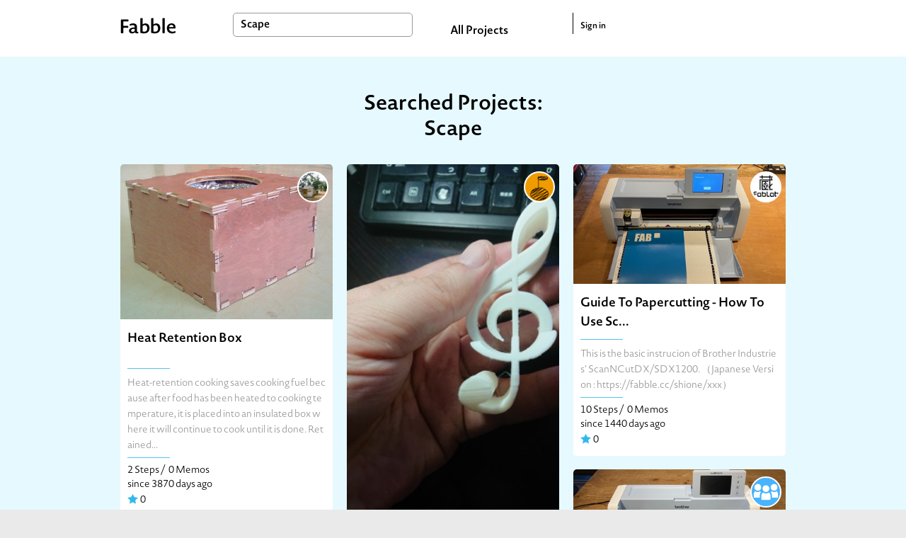

--- FILE ---
content_type: text/html; charset=utf-8
request_url: https://fabble.cc/search?q=Scape
body_size: 100271
content:
<!DOCTYPE html><html><head><title>Search : Scape</title><link rel="stylesheet" href="/assets/project-355960c901572f72ce7e184b82b1275a13d89c59e695b11307d14e2aa1767b47.css" media="all" /><script src="https://polyfill-fastly.io/v3/polyfill.min.js?features=default"></script><script src="/assets/project-b97bb058545e78989cc69a00b3993e17b9706e19165ef58d447a77ce8523d467.js"></script><meta content="Fabble" property="og:site_name" /><meta content="article" property="og:type" /><meta content="https://fabble.cc/search?q=Scape" property="og:url" /><meta content="Fabble" property="og:title" /><meta content="New Platform to Share Fab Projects all over the world" property="og:description" /><meta content="https://fabble.cc/images/logo.png" property="og:image" /><meta content="400" property="og:image:width" /><meta content="300" property="og:image:height" /><meta content="1749131181871409" property="fb:app_id" /><meta name="csrf-param" content="authenticity_token" />
<meta name="csrf-token" content="i3OqHLDzxT7CyO4z_NgUBPA2W3W8WjwzDt3s2UJTx68eK8ndAYGvFoWjU9Wwbf3S13hyDLMgd5ShgHno0qQEeA" /><link href="//fonts.googleapis.com/icon?family=Material+Icons" rel="stylesheet" /></head><body>  <!-- Google tag (gtag.js) -->
  <script async src="https://www.googletagmanager.com/gtag/js?id=G-BHG5PKD2VY"></script>
  <script>
    window.dataLayer = window.dataLayer || [];
    function gtag(){dataLayer.push(arguments);}
    gtag('js', new Date());

    gtag('config', 'G-BHG5PKD2VY');
  </script>
<section id="layouts-header"><div class="inner"><div class="container"><div id="logo"><a class="logo" href="/"></a></div><div id="search-box"><form action="/search" accept-charset="UTF-8" method="get"><input type="text" name="q" id="search-form" value="Scape" placeholder="Search" /></form></div><div id="all-projects-link"><a href="/search">All Projects</a></div><div id="sign-in"><a href="/sessions">Sign in</a></div></div></div></section><div id="index"><div class="projects-wrapper" id="searched"><div class="container"><h2 class="title">Searched Projects: Scape</h2><ul class="projects" id="searched-projects"><li class="project"><div class="header"><figure class="visual"><a class="thumb-wrapper" href="/vayogesh/heatxretentionxbox"><img class="thumb" src="/uploads/figure/content/14977/small_ht-box.jpg" /></a></figure><a alt="vayogesh" title="vayogesh" class="user" href="/vayogesh"><div class="icon" style="background-image: url(&#39;/uploads/user/avatar/511/thumb_12605972.jpeg&#39;)"></div></a></div><div class="inner"><div class="title-small"><a href="/vayogesh/heatxretentionxbox">Heat Retention Box</a></div><div class="horizontal-border basic-color m-b-10"></div><div class="description">    Heat-retention cooking saves cooking fuel because after food has been heated to cooking temperature, it is placed into an insulated box where it will continue to cook until it is done. Retained...</div><div class="horizontal-border basic-color m-b-10"></div><div class="status"><div class="recipes">2 Steps /</div><div class="notes">0 Memos</div><div class="since">since 3870 days ago</div><div class="liked"><img width="15" height="15" src="/assets/icons/liked-66505e565ae30a7c5583e1600b39eccfe74f3db8087419b27c6347e9a14dbf85.png" /><span class="count">0</span></div></div></div></li><li class="project"><div class="header"><figure class="visual"><a class="thumb-wrapper" href="/m-makino/sideview"><img class="thumb" src="/uploads/figure/content/50766/small_DSC_0321.JPG" /></a></figure><a alt="m-makino" title="m-makino" class="user" href="/m-makino"><div class="icon" style="background-image: url(&#39;/uploads/user/avatar/1081/thumb_makino.gif&#39;)"></div></a></div><div class="inner"><div class="title-small"><a href="/m-makino/sideview">横から見ると。。。</a></div><div class="horizontal-border basic-color m-b-10"></div><div class="description">見る方向によって違う形に見えるものです
https://youtu.be/wZH8JPUe03Q</div><div class="horizontal-border basic-color m-b-10"></div><div class="status"><div class="recipes">3 Steps /</div><div class="notes">0 Memos</div><div class="since">since 1477 days ago</div><div class="liked"><img width="15" height="15" src="/assets/icons/liked-66505e565ae30a7c5583e1600b39eccfe74f3db8087419b27c6347e9a14dbf85.png" /><span class="count">1</span></div></div></div></li><li class="project"><div class="header"><figure class="visual"><a class="thumb-wrapper" href="/fablabkamakura/guide-to-papercutting"><img class="thumb" src="/uploads/figure/content/51146/small_IMG_4473.jpg" /></a></figure><a alt="FabLabKamakura" title="FabLabKamakura" class="user" href="/fablabkamakura"><div class="icon" style="background-image: url(&#39;/uploads/user/avatar/155/thumb_fablabkamakura.jpg&#39;)"></div></a></div><div class="inner"><div class="title-small"><a href="/fablabkamakura/guide-to-papercutting">Guide To Papercutting - How To Use Sc...</a></div><div class="horizontal-border basic-color m-b-10"></div><div class="description">This is the basic instrucion of Brother Industries&#39; ScanNCutDX/SDX1200.
（Japanese Version : https://fabble.cc/shione/xxx）</div><div class="horizontal-border basic-color m-b-10"></div><div class="status"><div class="recipes">10 Steps /</div><div class="notes">0 Memos</div><div class="since">since 1440 days ago</div><div class="liked"><img width="15" height="15" src="/assets/icons/liked-66505e565ae30a7c5583e1600b39eccfe74f3db8087419b27c6347e9a14dbf85.png" /><span class="count">0</span></div></div></div></li><li class="project"><div class="header"><figure class="visual"><a class="thumb-wrapper" href="/shione/xxx"><img class="thumb" src="/uploads/figure/content/47892/small_%E5%90%8D%E7%A7%B0%E6%9C%AA%E8%A8%AD%E5%AE%9A.jpg" /></a></figure><a alt="Shione" title="Shione" class="user" href="/shione"><div class="icon" style="background-image: url(&#39;/images/fallback/noavatar_300x300.png&#39;)"></div></a></div><div class="inner"><div class="title-small"><a href="/shione/xxx">ペーパーカッターScanNCutDX /SDX1200の使い方</a></div><div class="horizontal-border basic-color m-b-10"></div><div class="description">brother工業のScanNCutDX/SDX1200の基本的な使い方です。</div><div class="horizontal-border basic-color m-b-10"></div><div class="status"><div class="recipes">9 Steps /</div><div class="notes">0 Memos</div><div class="since">since 1623 days ago</div><div class="liked"><img width="15" height="15" src="/assets/icons/liked-66505e565ae30a7c5583e1600b39eccfe74f3db8087419b27c6347e9a14dbf85.png" /><span class="count">0</span></div></div></div></li><li class="project"><div class="header"><figure class="visual"><a class="thumb-wrapper" href="/polterkai/brotherpr1050x"><img class="thumb" src="/uploads/figure/content/45227/small_P_20201205_113356.jpg" /></a></figure><a alt="PolterKai" title="PolterKai" class="user" href="/polterkai"><div class="icon" style="background-image: url(&#39;/uploads/user/avatar/1457/thumb_25453585.png&#39;)"></div></a></div><div class="inner"><div class="title-small"><a href="/polterkai/brotherpr1050x">ブラザー デジタル刺繍ミシン PR1050Xのつかい方</a></div><div class="horizontal-border basic-color m-b-10"></div><div class="description">BROTHER 業務用デジタル刺繍ミシン PR1050Xの基本的な使い方です。Illustrator (Inkscapeなども可) と「刺繍Pro10」を使ったオリジナル刺繍データの作成と、刺繍ミシンによる縫製のプロセスを解説します。（ファブラボ鎌倉の使用環境をもとに作成しています）</div><div class="horizontal-border basic-color m-b-10"></div><div class="status"><div class="recipes">5 Steps /</div><div class="notes">3 Memos</div><div class="since">since 1863 days ago</div><div class="liked"><img width="15" height="15" src="/assets/icons/liked-66505e565ae30a7c5583e1600b39eccfe74f3db8087419b27c6347e9a14dbf85.png" /><span class="count">1</span></div></div></div></li><li class="project"><div class="header"><div class="title-large"><a class="block" href="/teamcrosswalk/composedcrosswalk">車が来るまで</a></div><a alt="TeamCrosswalk" title="TeamCrosswalk" class="user" href="/teamcrosswalk"><div class="icon" style="background-image: url(&#39;/uploads/group/avatar/143/thumb_Shibasou_train1.jpg&#39;)"></div></a></div><div class="inner"><div class="spacer"></div><div class="horizontal-border basic-color m-b-10"></div><div class="description">歩行者天国と車道が交わっているところで使える、信号の代替案を提案するモデル
信号機を上に設置するのではなく、車が近づくのを検知して足元のライトを光らせる</div><div class="horizontal-border basic-color m-b-10"></div><div class="status"><div class="recipes">6 Steps /</div><div class="notes">7 Memos</div><div class="since">since 2377 days ago</div><div class="liked"><img width="15" height="15" src="/assets/icons/liked-66505e565ae30a7c5583e1600b39eccfe74f3db8087419b27c6347e9a14dbf85.png" /><span class="count">0</span></div></div></div></li><li class="project"><div class="header"><figure class="visual"><a class="thumb-wrapper" href="/daisukekobayashi-lif-iey/inkscape-lasercutter"><img class="thumb" src="/uploads/figure/content/33864/small_inkscape.jpg" /></a></figure><a alt="DaisukeKobayashi-LiF-IeY" title="DaisukeKobayashi-LiF-IeY" class="user" href="/daisukekobayashi-lif-iey"><div class="icon" style="background-image: url(&#39;/uploads/user/avatar/1818/thumb_20180715_093318-1_2.jpg&#39;)"></div></a></div><div class="inner"><div class="title-small"><a href="/daisukekobayashi-lif-iey/inkscape-lasercutter">Inkscapeでレーザーカッター用のデータを作成する</a></div><div class="horizontal-border basic-color m-b-10"></div><div class="description">無料のドローイングソフト「Inkscape（インクスケープ）」を使って、レーザーカッター用のデータを作成するまでの手順をまとめています。

※ここではWindows版を使用して説明しています</div><div class="horizontal-border basic-color m-b-10"></div><div class="status"><div class="recipes">5 Steps /</div><div class="notes">0 Memos</div><div class="since">since 2626 days ago</div><div class="liked"><img width="15" height="15" src="/assets/icons/liked-66505e565ae30a7c5583e1600b39eccfe74f3db8087419b27c6347e9a14dbf85.png" /><span class="count">0</span></div></div></div></li><li class="project"><div class="header"><div class="title-large"><a class="block" href="/mikane0825/fujimockfes2018mikane">富士の木のゆくえ</a></div><a alt="mikane0825" title="mikane0825" class="user" href="/mikane0825"><div class="icon" style="background-image: url(&#39;/uploads/user/avatar/1863/thumb_46855620.png&#39;)"></div></a></div><div class="inner"><div class="spacer"></div><div class="horizontal-border basic-color m-b-10"></div><div class="status"><div class="recipes">6 Steps /</div><div class="notes">2 Memos</div><div class="since">since 2548 days ago</div><div class="liked"><img width="15" height="15" src="/assets/icons/liked-66505e565ae30a7c5583e1600b39eccfe74f3db8087419b27c6347e9a14dbf85.png" /><span class="count">0</span></div></div></div></li><li class="project"><div class="header"><figure class="visual"><a class="thumb-wrapper" href="/fablabkamakura/fujimock2018"><img class="thumb" src="/uploads/figure/content/16961/small_FUJIMOCKFES.png" /></a></figure><a alt="FabLabKamakura" title="FabLabKamakura" class="user" href="/fablabkamakura"><div class="icon" style="background-image: url(&#39;/uploads/user/avatar/155/thumb_fablabkamakura.jpg&#39;)"></div></a></div><div class="inner"><div class="title-small"><a href="/fablabkamakura/fujimock2018">FUJIMOCK FES  : 鎌倉セッション </a></div><div class="horizontal-border basic-color m-b-10"></div><div class="description">【日程】2019年1月20日(日)
【時間】10:00 - 17:00
【開催場所】ファブラボ鎌倉 
フジモック フェス : 鎌倉セッション  DAY 1
IDEATION / LEARN  
 
プログラム
10:00 - 10:15  鎌倉セッション開始 / イントロダクション
10:15 - 11:00 アイデアスケッチ / Fabbleについて
11:00 - 12...</div><div class="horizontal-border basic-color m-b-10"></div><div class="status"><div class="recipes">7 Steps /</div><div class="notes">0 Memos</div><div class="since">since 3249 days ago</div><div class="liked"><img width="15" height="15" src="/assets/icons/liked-66505e565ae30a7c5583e1600b39eccfe74f3db8087419b27c6347e9a14dbf85.png" /><span class="count">0</span></div></div></div></li><li class="project"><div class="header"><figure class="visual"><a class="thumb-wrapper" href="/altrb97/projectxlabx2018x"><img class="thumb" src="/uploads/figure/content/27207/small_PROJECT_LAB.png" /></a></figure><a alt="altrb97" title="altrb97" class="user" href="/altrb97"><div class="icon" style="background-image: url(&#39;/uploads/user/avatar/1501/thumb_B6BEC3D4-75F9-41D7-B20A-6049DE29C2E4.jpeg&#39;)"></div></a></div><div class="inner"><div class="title-small"><a href="/altrb97/projectxlabx2018x">プラネ玉手リウム✡</a></div><div class="horizontal-border basic-color m-b-10"></div><div class="description">玉手箱の様な、宝箱の様な外観の箱。
中を開くと、夏の星座が時計回りに回転して、プラネタリウムにいるかの様な世界観を味わえます。</div><div class="horizontal-border basic-color m-b-10"></div><div class="status"><div class="recipes">13 Steps /</div><div class="notes">0 Memos</div><div class="since">since 2807 days ago</div><div class="liked"><img width="15" height="15" src="/assets/icons/liked-66505e565ae30a7c5583e1600b39eccfe74f3db8087419b27c6347e9a14dbf85.png" /><span class="count">0</span></div></div></div></li><li class="project"><div class="header"><figure class="visual"><a class="thumb-wrapper" href="/najiak/xapplexxxxxx"><img class="thumb" src="/uploads/figure/content/30998/small_IMG_0050__1_.JPG" /></a></figure><a alt="najiak" title="najiak" class="user" href="/najiak"><div class="icon" style="background-image: url(&#39;/uploads/user/avatar/1762/thumb_43802651.png&#39;)"></div></a></div><div class="inner"><div class="title-small"><a href="/najiak/xapplexxxxxx">Apple“非”純正スピーカー（命名：りんご）作ってみた！</a></div><div class="horizontal-border basic-color m-b-10"></div><div class="description">Apple(のデザイン)信者の僕。つい二ヶ月ほど前にFabLabに通い始めた。最近電子工作や3D CADをいじり始めたばかりで、そこまで工作知識も豊富ではなかったので、まずはプログラミングなしで作れる、スピーカーを作ってみたい！ということで大好きなAppleっぽいデザイン、というかAppleそのもののスピーカーを作ってみました。僕はこれを“りんご”と名づけました(和訳)。</div><div class="horizontal-border basic-color m-b-10"></div><div class="status"><div class="recipes">12 Steps /</div><div class="notes">0 Memos</div><div class="since">since 2651 days ago</div><div class="liked"><img width="15" height="15" src="/assets/icons/liked-66505e565ae30a7c5583e1600b39eccfe74f3db8087419b27c6347e9a14dbf85.png" /><span class="count">0</span></div></div></div></li><li class="project"><div class="header"><div class="title-large"><a class="block" href="/fablabkitakagaya/tutorial-trotecspeedy100">FLK_tutorial_of&quot;LaserCuttingMachine(t...</a></div><a alt="FabLabKitakagaya" title="FabLabKitakagaya" class="user" href="/fablabkitakagaya"><div class="icon" style="background-image: url(&#39;/uploads/group/avatar/8/thumb_fablogo.jpg&#39;)"></div></a></div><div class="inner"><div class="spacer"></div><div class="horizontal-border basic-color m-b-10"></div><div class="description">ファブラボ北加賀屋の機材を利用するための自習用チュートリアルです。 
”trotecSpeedy100”を使ったレーザー加工機のチュートリアルです。</div><div class="horizontal-border basic-color m-b-10"></div><div class="status"><div class="recipes">8 Steps /</div><div class="notes">9 Memos</div><div class="since">since 3218 days ago</div><div class="liked"><img width="15" height="15" src="/assets/icons/liked-66505e565ae30a7c5583e1600b39eccfe74f3db8087419b27c6347e9a14dbf85.png" /><span class="count">0</span></div></div></div></li></ul>  <nav class="pagination" role="navigation" aria-label="pager">
    
    
        <span class="page current">
  1
</span>

        <span class="page">
  <a rel="next" href="/search?page=2&amp;q=Scape">2</a>
</span>

        <span class="page">
  <a href="/search?page=3&amp;q=Scape">3</a>
</span>

        <span class="page">
  <a href="/search?page=4&amp;q=Scape">4</a>
</span>

      <span class="next">
  <a rel="next" href="/search?page=2&amp;q=Scape">Next &rsaquo;</a>
</span>

      <span class="last">
  <a href="/search?page=4&amp;q=Scape">Last &raquo;</a>
</span>

  </nav>
</div><div class="label">Tags & Keywords </div></div><div id="tags-and-keywords"><div class="container"><div class="left"><div class="tags-wrapper"><h1 class="title">Tags </h1><div class="tags selected-tags"><div class="tag"><a href="/search?q=FAB+3D+CONTEST+2018">FAB 3D CONTEST 2018</a></div><div class="tag"><a href="/search?q=3D%E3%83%97%E3%83%AA%E3%83%B3%E3%83%88%E8%87%AA%E5%8A%A9%E5%85%B7%E3%83%87%E3%82%B6%E3%82%A4%E3%83%B3%E3%82%B3%E3%83%B3%E3%83%86%E3%82%B9%E3%83%882024">3Dプリント自助具デザインコンテスト2024</a></div><div class="tag"><a href="/search?q=3%E2%85%AE%E3%83%97%E3%83%AA%E3%83%B3%E3%83%88%E8%87%AA%E5%8A%A9%E5%85%B7%E3%83%87%E3%82%B6%E3%82%A4%E3%83%B3%E3%82%B3%E3%83%B3%E3%83%86%E3%82%B9%E3%83%882025">3Ⅾプリント自助具デザインコンテスト2025</a></div><div class="tag"><a href="/search?q=FabLab+Shinagawa">FabLab Shinagawa</a></div><div class="tag"><a href="/search?q=3D%E3%83%97%E3%83%AA%E3%83%B3%E3%83%88%E8%87%AA%E5%8A%A9%E5%85%B7%E3%83%87%E3%82%B6%E3%82%A4%E3%83%B3%E3%82%B3%E3%83%B3%E3%83%86%E3%82%B9%E3%83%882023">3Dプリント自助具デザインコンテスト2023</a></div><div class="tag"><a href="/search?q=%23ffdc2021">#ffdc2021</a></div><div class="tag"><a href="/search?q=arduino">arduino</a></div><div class="tag"><a href="/search?q=FabOT">FabOT</a></div><div class="tag"><a href="/search?q=makeathon">makeathon</a></div><div class="tag"><a href="/search?q=raspberry+pi">raspberry pi</a></div><div class="tag"><a href="/search?q=tera-house">tera-house</a></div><div class="tag"><a href="/search?q=%E3%81%B2%E3%82%89%E3%81%A4%E3%81%8B">ひらつか</a></div><div class="tag"><a href="/search?q=fujimock">fujimock</a></div><div class="tag"><a href="/search?q=%E3%83%AC%E3%83%BC%E3%82%B6%E3%83%BC%E3%82%AB%E3%83%83%E3%82%BF%E3%83%BC">レーザーカッター</a></div><div class="tag"><a href="/search?q=wot_hack2015Feb">wot_hack2015Feb</a></div><div class="tag"><a href="/search?q=FAB+3D+CONTEST+2017">FAB 3D CONTEST 2017</a></div><div class="tag"><a href="/search?q=3D+Printer">3D Printer</a></div><div class="tag"><a href="/search?q=FablabKitakagaya">FablabKitakagaya</a></div><div class="tag"><a href="/search?q=%E9%AB%98%E5%B0%82%E3%83%95%E3%82%A1%E3%83%96%E3%83%A9%E3%83%9C%E5%8C%97%E4%B9%9D%E5%B7%9E">高専ファブラボ北九州</a></div><div class="tag"><a href="/search?q=ictrehab">ictrehab</a></div><div class="tag"><a href="/search?q=%23fabcon2021s">#fabcon2021s</a></div><div class="tag"><a href="/search?q=LASER+CUTTER">LASER CUTTER</a></div><div class="tag"><a href="/search?q=CHIRIMEN">CHIRIMEN</a></div><div class="tag"><a href="/search?q=%E5%9F%BC%E7%8E%89%E7%9C%8C%E7%AB%8B%E5%A4%A7%E5%AD%A6">埼玉県立大学</a></div><div class="tag"><a href="/search?q=%23fabcon2019s">#fabcon2019s</a></div><div class="tag"><a href="/search?q=%E3%83%95%E3%82%A1%E3%83%963D%E3%82%B3%E3%83%B3%E3%83%86%E3%82%B9%E3%83%88">ファブ3Dコンテスト</a></div><div class="tag"><a href="/search?q=%E3%82%86%E3%82%8B%E3%83%95%E3%82%A1%E3%83%96">ゆるファブ</a></div><div class="tag"><a href="/search?q=%23fabcon2020s">#fabcon2020s</a></div><div class="tag"><a href="/search?q=2025%E4%B8%80%E6%AC%A1%E9%81%B8%E8%80%83%E9%80%9A%E9%81%8E">2025一次選考通過</a></div><div class="tag"><a href="/search?q=3D%E3%83%97%E3%83%AA%E3%83%B3%E3%82%BF%E3%83%BC">3Dプリンター</a></div><div class="tag"><a href="/search?q=%E6%A5%BD%E5%99%A8">楽器</a></div><div class="show-all btn">Show All Tags </div></div><div class="tags all-tags"><div class="tag"><a href="/search?q=FAB+3D+CONTEST+2018">FAB 3D CONTEST 2018</a></div><div class="tag"><a href="/search?q=3D%E3%83%97%E3%83%AA%E3%83%B3%E3%83%88%E8%87%AA%E5%8A%A9%E5%85%B7%E3%83%87%E3%82%B6%E3%82%A4%E3%83%B3%E3%82%B3%E3%83%B3%E3%83%86%E3%82%B9%E3%83%882024">3Dプリント自助具デザインコンテスト2024</a></div><div class="tag"><a href="/search?q=3%E2%85%AE%E3%83%97%E3%83%AA%E3%83%B3%E3%83%88%E8%87%AA%E5%8A%A9%E5%85%B7%E3%83%87%E3%82%B6%E3%82%A4%E3%83%B3%E3%82%B3%E3%83%B3%E3%83%86%E3%82%B9%E3%83%882025">3Ⅾプリント自助具デザインコンテスト2025</a></div><div class="tag"><a href="/search?q=FabLab+Shinagawa">FabLab Shinagawa</a></div><div class="tag"><a href="/search?q=3D%E3%83%97%E3%83%AA%E3%83%B3%E3%83%88%E8%87%AA%E5%8A%A9%E5%85%B7%E3%83%87%E3%82%B6%E3%82%A4%E3%83%B3%E3%82%B3%E3%83%B3%E3%83%86%E3%82%B9%E3%83%882023">3Dプリント自助具デザインコンテスト2023</a></div><div class="tag"><a href="/search?q=%23ffdc2021">#ffdc2021</a></div><div class="tag"><a href="/search?q=arduino">arduino</a></div><div class="tag"><a href="/search?q=FabOT">FabOT</a></div><div class="tag"><a href="/search?q=makeathon">makeathon</a></div><div class="tag"><a href="/search?q=raspberry+pi">raspberry pi</a></div><div class="tag"><a href="/search?q=tera-house">tera-house</a></div><div class="tag"><a href="/search?q=%E3%81%B2%E3%82%89%E3%81%A4%E3%81%8B">ひらつか</a></div><div class="tag"><a href="/search?q=fujimock">fujimock</a></div><div class="tag"><a href="/search?q=%E3%83%AC%E3%83%BC%E3%82%B6%E3%83%BC%E3%82%AB%E3%83%83%E3%82%BF%E3%83%BC">レーザーカッター</a></div><div class="tag"><a href="/search?q=wot_hack2015Feb">wot_hack2015Feb</a></div><div class="tag"><a href="/search?q=FAB+3D+CONTEST+2017">FAB 3D CONTEST 2017</a></div><div class="tag"><a href="/search?q=3D+Printer">3D Printer</a></div><div class="tag"><a href="/search?q=FablabKitakagaya">FablabKitakagaya</a></div><div class="tag"><a href="/search?q=%E9%AB%98%E5%B0%82%E3%83%95%E3%82%A1%E3%83%96%E3%83%A9%E3%83%9C%E5%8C%97%E4%B9%9D%E5%B7%9E">高専ファブラボ北九州</a></div><div class="tag"><a href="/search?q=ictrehab">ictrehab</a></div><div class="tag"><a href="/search?q=%23fabcon2021s">#fabcon2021s</a></div><div class="tag"><a href="/search?q=LASER+CUTTER">LASER CUTTER</a></div><div class="tag"><a href="/search?q=CHIRIMEN">CHIRIMEN</a></div><div class="tag"><a href="/search?q=%E5%9F%BC%E7%8E%89%E7%9C%8C%E7%AB%8B%E5%A4%A7%E5%AD%A6">埼玉県立大学</a></div><div class="tag"><a href="/search?q=%23fabcon2019s">#fabcon2019s</a></div><div class="tag"><a href="/search?q=%E3%83%95%E3%82%A1%E3%83%963D%E3%82%B3%E3%83%B3%E3%83%86%E3%82%B9%E3%83%88">ファブ3Dコンテスト</a></div><div class="tag"><a href="/search?q=%E3%82%86%E3%82%8B%E3%83%95%E3%82%A1%E3%83%96">ゆるファブ</a></div><div class="tag"><a href="/search?q=%23fabcon2020s">#fabcon2020s</a></div><div class="tag"><a href="/search?q=2025%E4%B8%80%E6%AC%A1%E9%81%B8%E8%80%83%E9%80%9A%E9%81%8E">2025一次選考通過</a></div><div class="tag"><a href="/search?q=3D%E3%83%97%E3%83%AA%E3%83%B3%E3%82%BF%E3%83%BC">3Dプリンター</a></div><div class="tag"><a href="/search?q=%E6%A5%BD%E5%99%A8">楽器</a></div><div class="tag"><a href="/search?q=1DayMakeathon">1DayMakeathon</a></div><div class="tag"><a href="/search?q=2024%E4%B8%80%E6%AC%A1%E9%81%B8%E8%80%83%E9%80%9A%E9%81%8E%E4%BD%9C%E5%93%81">2024一次選考通過作品</a></div><div class="tag"><a href="/search?q=wot_hack2015March">wot_hack2015March</a></div><div class="tag"><a href="/search?q=SFC">SFC</a></div><div class="tag"><a href="/search?q=%23fabcon2019t">#fabcon2019t</a></div><div class="tag"><a href="/search?q=3Dprinter">3Dprinter</a></div><div class="tag"><a href="/search?q=Fusion360">Fusion360</a></div><div class="tag"><a href="/search?q=%E4%B8%80%E6%AC%A1%E9%81%B8%E8%80%83%E9%80%9A%E9%81%8E%E4%BD%9C%E5%93%81">一次選考通過作品</a></div><div class="tag"><a href="/search?q=LED">LED</a></div><div class="tag"><a href="/search?q=music">music</a></div><div class="tag"><a href="/search?q=Craft">Craft</a></div><div class="tag"><a href="/search?q=robot">robot</a></div><div class="tag"><a href="/search?q=Wood">Wood</a></div><div class="tag"><a href="/search?q=Fablab+Kitakagaya">Fablab Kitakagaya</a></div><div class="tag"><a href="/search?q=%EF%BC%93D%E3%83%97%E3%83%AA%E3%83%B3%E3%82%BF">３Dプリンタ</a></div><div class="tag"><a href="/search?q=%E3%83%87%E3%82%B8%E3%82%BF%E3%83%AB%E3%83%95%E3%82%A1%E3%83%96%E3%83%AA%E3%82%B1%E3%83%BC%E3%82%B7%E3%83%A7%E3%83%B3">デジタルファブリケーション</a></div><div class="tag"><a href="/search?q=MIDI">MIDI</a></div><div class="tag"><a href="/search?q=%23fabcon2021t">#fabcon2021t</a></div><div class="tag"><a href="/search?q=%23fabquest2023">#fabquest2023</a></div><div class="tag"><a href="/search?q=%23fabquest2024">#fabquest2024</a></div><div class="tag"><a href="/search?q=sfc-opendesign2014">sfc-opendesign2014</a></div><div class="tag"><a href="/search?q=3dprint">3dprint</a></div><div class="tag"><a href="/search?q=FabCam">FabCam</a></div><div class="tag"><a href="/search?q=MDF">MDF</a></div><div class="tag"><a href="/search?q=digital+fabrication">digital fabrication</a></div><div class="tag"><a href="/search?q=%E3%83%A1%E3%82%A4%E3%82%AB%E3%82%BD%E3%83%B3">メイカソン</a></div><div class="tag"><a href="/search?q=%E8%87%AA%E5%8A%A9%E5%85%B7">自助具</a></div><div class="tag"><a href="/search?q=fmu_2025">fmu_2025</a></div><div class="tag"><a href="/search?q=TECHTILE">TECHTILE</a></div><div class="tag"><a href="/search?q=display">display</a></div><div class="tag"><a href="/search?q=VR">VR</a></div><div class="tag"><a href="/search?q=FAB3D">FAB3D</a></div><div class="tag"><a href="/search?q=comozilla">comozilla</a></div><div class="tag"><a href="/search?q=FT2023">FT2023</a></div><div class="tag"><a href="/search?q=BhutanMakerthon2024">BhutanMakerthon2024</a></div><div class="tag"><a href="/search?q=LASER">LASER</a></div><div class="tag"><a href="/search?q=workshop">workshop</a></div><div class="tag"><a href="/search?q=Font">Font</a></div><div class="tag"><a href="/search?q=FabLab">FabLab</a></div><div class="tag"><a href="/search?q=Fab+lab+Hamamatsu">Fab lab Hamamatsu</a></div><div class="tag"><a href="/search?q=Illustrator">Illustrator</a></div><div class="tag"><a href="/search?q=FUJIMOCK+FES">FUJIMOCK FES</a></div><div class="tag"><a href="/search?q=FAB%E3%80%803D">FAB　3D</a></div><div class="tag"><a href="/search?q=ULTRA">ULTRA</a></div><div class="tag"><a href="/search?q=ULTRA+FACTORY">ULTRA FACTORY</a></div><div class="tag"><a href="/search?q=%E3%82%A6%E3%83%AB%E3%83%88%E3%83%A9%E3%83%95%E3%82%A1%E3%82%AF%E3%83%88%E3%83%AA%E3%83%BC">ウルトラファクトリー</a></div><div class="tag"><a href="/search?q=%E4%BA%AC%E9%83%BD%E9%80%A0%E5%BD%A2%E8%8A%B8%E8%A1%93%E5%A4%A7%E5%AD%A6">京都造形芸術大学</a></div><div class="tag"><a href="/search?q=Synth">Synth</a></div><div class="tag"><a href="/search?q=2020tmt">2020tmt</a></div><div class="tag"><a href="/search?q=FMS2021">FMS2021</a></div><div class="tag"><a href="/search?q=%23fabcon2022t">#fabcon2022t</a></div><div class="tag"><a href="/search?q=%E5%B7%A5%E5%AD%A6%E9%99%A2%E5%A4%A7%E5%AD%A6%E9%99%84%E5%B1%9E%E9%AB%98%E7%AD%89%E5%AD%A6%E6%A0%A1%E3%80%80%E3%83%87%E3%82%B8%E3%82%BF%E3%83%AB%E3%82%AF%E3%83%AA%E3%82%A8%E3%82%A4%E3%82%BF%E3%83%BC%E8%82%B2%E6%88%90%E9%83%A8%EF%BC%93D%E3%83%97%E3%83%AA%E3%83%B3%E3%82%BF%E3%83%BC%E3%83%81%E3%83%BC%E3%83%A0">工学院大学附属高等学校　デジタルクリエイター育成部３Dプリンターチーム</a></div><div class="tag"><a href="/search?q=SARMA2025">SARMA2025</a></div><div class="tag"><a href="/search?q=NEPAL">NEPAL</a></div><div class="tag"><a href="/search?q=paper">paper</a></div><div class="tag"><a href="/search?q=fablabdazaifu">fablabdazaifu</a></div><div class="tag"><a href="/search?q=FabLab-Kannai">FabLab-Kannai</a></div><div class="tag"><a href="/search?q=WoT">WoT</a></div><div class="tag"><a href="/search?q=stem">stem</a></div><div class="tag"><a href="/search?q=IOT">IOT</a></div><div class="tag"><a href="/search?q=how+to">how to</a></div><div class="tag"><a href="/search?q=%E3%83%AC%E3%83%BC%E3%82%B6%E3%83%BC%E5%8A%A0%E5%B7%A5%E6%A9%9F">レーザー加工機</a></div><div class="tag"><a href="/search?q=SHIBUYA">SHIBUYA</a></div><div class="tag"><a href="/search?q=Fab">Fab</a></div><div class="tag"><a href="/search?q=3D">3D</a></div><div class="tag"><a href="/search?q=My%E6%97%85%E3%81%AE%E3%81%93%E3%81%A8%E3%81%B0">My旅のことば</a></div><div class="tag"><a href="/search?q=%E3%83%95%E3%82%A1%E3%83%963D%E3%82%B3%E3%83%B3%E3%83%86%E3%82%B9%E3%83%882017">ファブ3Dコンテスト2017</a></div><div class="tag"><a href="/search?q=FAB+3D+CONTEST">FAB 3D CONTEST</a></div><div class="tag"><a href="/search?q=%E3%83%9F%E3%83%8B%E3%83%A1%E3%82%A4%E3%82%AB%E3%82%BD%E3%83%B3">ミニメイカソン</a></div><div class="tag"><a href="/search?q=fabcon2019s">fabcon2019s</a></div><div class="tag"><a href="/search?q=2DayMakeathon">2DayMakeathon</a></div><div class="tag"><a href="/search?q=GoodJob%21+Center+Kashiba">GoodJob! Center Kashiba</a></div><div class="tag"><a href="/search?q=IID+%E4%B8%96%E7%94%B0%E8%B0%B7%E3%82%82%E3%81%AE%E3%81%A5%E3%81%8F%E3%82%8A%E5%AD%A6%E6%A0%A1">IID 世田谷ものづくり学校</a></div><div class="tag"><a href="/search?q=SHIP">SHIP</a></div><div class="tag"><a href="/search?q=%E6%B5%9C%E6%9D%BE%E5%B8%82%E3%81%95%E3%81%95%E3%81%88%E3%81%82%E3%81%84%E3%83%8F%E3%83%83%E3%82%AB%E3%82%BD%E3%83%B32020">浜松市ささえあいハッカソン2020</a></div><div class="tag"><a href="/search?q=fabcon2021s">fabcon2021s</a></div><div class="tag"><a href="/search?q=Dx2-2025">Dx2-2025</a></div><div class="tag"><a href="/search?q=toolkit">toolkit</a></div><div class="tag"><a href="/search?q=drawing">drawing</a></div><div class="tag"><a href="/search?q=clay">clay</a></div><div class="tag"><a href="/search?q=web">web</a></div><div class="tag"><a href="/search?q=energy">energy</a></div><div class="tag"><a href="/search?q=touch">touch</a></div><div class="tag"><a href="/search?q=egg">egg</a></div><div class="tag"><a href="/search?q=%E3%83%9E%E3%83%9E%E3%83%95%E3%82%A1%E3%83%96">ママファブ</a></div><div class="tag"><a href="/search?q=mamafab">mamafab</a></div><div class="tag"><a href="/search?q=ornithopter">ornithopter</a></div><div class="tag"><a href="/search?q=123D+Design">123D Design</a></div><div class="tag"><a href="/search?q=CNC+milling">CNC milling</a></div><div class="tag"><a href="/search?q=PLA">PLA</a></div><div class="tag"><a href="/search?q=3D+cad">3D cad</a></div><div class="tag"><a href="/search?q=3D+print">3D print</a></div><div class="tag"><a href="/search?q=%E5%AF%BE%E8%A9%B1%E3%81%AE%E3%81%8B%E3%81%9F%E3%81%A12015">対話のかたち2015</a></div><div class="tag"><a href="/search?q=%E3%82%AA%E3%82%BF%E3%83%95%E3%82%A1%E3%83%96">オタファブ</a></div><div class="tag"><a href="/search?q=Photoshop">Photoshop</a></div><div class="tag"><a href="/search?q=%E6%99%82%E8%A8%88">時計</a></div><div class="tag"><a href="/search?q=Fusion+360">Fusion 360</a></div><div class="tag"><a href="/search?q=Open+Web+Board">Open Web Board</a></div><div class="tag"><a href="/search?q=%E3%82%AB%E3%83%83%E3%83%86%E3%82%A3%E3%83%B3%E3%82%B0%E3%83%9E%E3%82%B7%E3%83%B3">カッティングマシン</a></div><div class="tag"><a href="/search?q=%E5%9E%8B%E5%8F%96%E3%82%8A">型取り</a></div><div class="tag"><a href="/search?q=Puzzle">Puzzle</a></div><div class="tag"><a href="/search?q=%E3%83%95%E3%82%A1%E3%83%963D">ファブ3D</a></div><div class="tag"><a href="/search?q=FUJIMOOK+FES">FUJIMOOK FES</a></div><div class="tag"><a href="/search?q=Rhinoceros">Rhinoceros</a></div><div class="tag"><a href="/search?q=upcycling">upcycling</a></div><div class="tag"><a href="/search?q=meshmixer">meshmixer</a></div><div class="tag"><a href="/search?q=tinkercad">tinkercad</a></div><div class="tag"><a href="/search?q=Scratch">Scratch</a></div><div class="tag"><a href="/search?q=fujimockfes2017">fujimockfes2017</a></div><div class="tag"><a href="/search?q=FAB3DCONTEST2018">FAB3DCONTEST2018</a></div><div class="tag"><a href="/search?q=%E8%82%B2%E5%85%90">育児</a></div><div class="tag"><a href="/search?q=%E3%82%A6%E3%82%A9%E3%83%BC%E3%82%BF%E3%83%BC%E3%82%AC%E3%82%A4%E3%83%89">ウォーターガイド</a></div><div class="tag"><a href="/search?q=FUJIMOCKFES2018">FUJIMOCKFES2018</a></div><div class="tag"><a href="/search?q=fabcon2019t">fabcon2019t</a></div><div class="tag"><a href="/search?q=Fab+Village+Keihoku">Fab Village Keihoku</a></div><div class="tag"><a href="/search?q=%23%E5%8D%94%E5%8A%9B%E3%83%95%E3%82%A1%E3%83%96%E6%96%BD%E8%A8%AD%EF%BC%9A%E3%83%95%E3%82%A1%E3%83%96%E3%83%A9%E3%83%9C%E9%8E%8C%E5%80%89">#協力ファブ施設：ファブラボ鎌倉</a></div><div class="tag"><a href="/search?q=%23fabcon2022s">#fabcon2022s</a></div><div class="tag"><a href="/search?q=%23Hihatsuba">#Hihatsuba</a></div><div class="tag"><a href="/search?q=%E3%80%8C3D%E3%83%97%E3%83%AA%E3%83%B3%E3%83%88%E8%87%AA%E5%8A%A9%E5%85%B7%E3%83%87%E3%82%B6%E3%82%A4%E3%83%B3%E3%82%B3%E3%83%B3%E3%83%86%E3%82%B9%E3%83%882024%E3%80%8D">「3Dプリント自助具デザインコンテスト2024」</a></div><div class="tag"><a href="/search?q=bestusasmm">bestusasmm</a></div><div class="tag"><a href="/search?q=%23buygmailaccount">#buygmailaccount</a></div><div class="tag"><a href="/search?q=gitfab">gitfab</a></div><div class="tag"><a href="/search?q=ink">ink</a></div><div class="tag"><a href="/search?q=project">project</a></div><div class="tag"><a href="/search?q=timeline">timeline</a></div><div class="tag"><a href="/search?q=camera">camera</a></div><div class="tag"><a href="/search?q=design">design</a></div><div class="tag"><a href="/search?q=pixel">pixel</a></div><div class="tag"><a href="/search?q=xy+plotter">xy plotter</a></div><div class="tag"><a href="/search?q=magnet">magnet</a></div><div class="tag"><a href="/search?q=haptic">haptic</a></div><div class="tag"><a href="/search?q=mike">mike</a></div><div class="tag"><a href="/search?q=communication">communication</a></div><div class="tag"><a href="/search?q=speaker">speaker</a></div><div class="tag"><a href="/search?q=animation">animation</a></div><div class="tag"><a href="/search?q=sense">sense</a></div><div class="tag"><a href="/search?q=interaction">interaction</a></div><div class="tag"><a href="/search?q=%E5%8D%B5">卵</a></div><div class="tag"><a href="/search?q=bike">bike</a></div><div class="tag"><a href="/search?q=firefoxos">firefoxos</a></div><div class="tag"><a href="/search?q=PHP">PHP</a></div><div class="tag"><a href="/search?q=Venus+12W">Venus 12W</a></div><div class="tag"><a href="/search?q=stationary">stationary</a></div><div class="tag"><a href="/search?q=brother">brother</a></div><div class="tag"><a href="/search?q=%E3%81%88%E3%82%93%E3%82%84">えんや</a></div><div class="tag"><a href="/search?q=CNC+Router">CNC Router</a></div><div class="tag"><a href="/search?q=tanakalab">tanakalab</a></div><div class="tag"><a href="/search?q=MugBot">MugBot</a></div><div class="tag"><a href="/search?q=HTML">HTML</a></div><div class="tag"><a href="/search?q=CSS">CSS</a></div><div class="tag"><a href="/search?q=cat">cat</a></div><div class="tag"><a href="/search?q=pet">pet</a></div><div class="tag"><a href="/search?q=Speedy100">Speedy100</a></div><div class="tag"><a href="/search?q=Laser+cut">Laser cut</a></div><div class="tag"><a href="/search?q=%E3%82%A2%E3%82%AF%E3%83%AA%E3%83%AB">アクリル</a></div><div class="tag"><a href="/search?q=%E5%88%BA%E7%B9%8D%E3%83%9F%E3%82%B7%E3%83%B3">刺繍ミシン</a></div><div class="tag"><a href="/search?q=Soleil+100A">Soleil 100A</a></div><div class="tag"><a href="/search?q=CorelDraw">CorelDraw</a></div><div class="tag"><a href="/search?q=web+centered+device">web centered device</a></div><div class="tag"><a href="/search?q=Windows">Windows</a></div><div class="tag"><a href="/search?q=Mac">Mac</a></div><div class="tag"><a href="/search?q=development">development</a></div><div class="tag"><a href="/search?q=projection+mapping">projection mapping</a></div><div class="tag"><a href="/search?q=sphero">sphero</a></div><div class="tag"><a href="/search?q=%E9%9B%BB%E5%AD%90%E5%B7%A5%E4%BD%9C">電子工作</a></div><div class="tag"><a href="/search?q=%E3%83%95%E3%82%A1%E3%83%96%E3%83%A9%E3%83%9C">ファブラボ</a></div><div class="tag"><a href="/search?q=FUSION360%E3%80%803D+CAD">FUSION360　3D CAD</a></div><div class="tag"><a href="/search?q=Rapsberry+Pi">Rapsberry Pi</a></div><div class="tag"><a href="/search?q=block">block</a></div><div class="tag"><a href="/search?q=Trotec">Trotec</a></div><div class="tag"><a href="/search?q=milling+machine">milling machine</a></div><div class="tag"><a href="/search?q=figure">figure</a></div><div class="tag"><a href="/search?q=microphone">microphone</a></div><div class="tag"><a href="/search?q=Bearing">Bearing</a></div><div class="tag"><a href="/search?q=leather">leather</a></div><div class="tag"><a href="/search?q=Game">Game</a></div><div class="tag"><a href="/search?q=fabble">fabble</a></div><div class="tag"><a href="/search?q=3D%E3%82%B3%E3%83%B3%E3%83%86%E3%82%B9%E3%83%88">3Dコンテスト</a></div><div class="tag"><a href="/search?q=%E3%82%B7%E3%83%AA%E3%82%B3%E3%83%B3">シリコン</a></div><div class="tag"><a href="/search?q=UV">UV</a></div><div class="tag"><a href="/search?q=2016">2016</a></div><div class="tag"><a href="/search?q=Rubik%27s+cube">Rubik&#39;s cube</a></div><div class="tag"><a href="/search?q=%E3%82%B3%E3%83%B3%E3%83%86%E3%82%B9%E3%83%88">コンテスト</a></div><div class="tag"><a href="/search?q=%E3%83%95%E3%82%A1%E3%83%96">ファブ</a></div><div class="tag"><a href="/search?q=UE4">UE4</a></div><div class="tag"><a href="/search?q=UnrealEngine">UnrealEngine</a></div><div class="tag"><a href="/search?q=cncmilling">cncmilling</a></div><div class="tag"><a href="/search?q=MESH">MESH</a></div><div class="tag"><a href="/search?q=digitalfabrication">digitalfabrication</a></div><div class="tag"><a href="/search?q=%E5%88%86%E8%A7%A3">分解</a></div><div class="tag"><a href="/search?q=%E3%83%95%E3%82%A9%E3%83%B3%E3%83%88">フォント</a></div><div class="tag"><a href="/search?q=makerbot">makerbot</a></div><div class="tag"><a href="/search?q=modeling">modeling</a></div><div class="tag"><a href="/search?q=fab-font">fab-font</a></div><div class="tag"><a href="/search?q=EGG+DROP">EGG DROP</a></div><div class="tag"><a href="/search?q=%E3%82%A8%E3%83%83%E3%82%B0%E3%83%89%E3%83%AD%E3%83%83%E3%83%97">エッグドロップ</a></div><div class="tag"><a href="/search?q=fab3dcontest">fab3dcontest</a></div><div class="tag"><a href="/search?q=2017">2017</a></div><div class="tag"><a href="/search?q=%E3%82%AB%E3%83%86%E3%82%B4%E3%83%AA%E3%83%BC5">カテゴリー5</a></div><div class="tag"><a href="/search?q=inkscape">inkscape</a></div><div class="tag"><a href="/search?q=%E6%9C%AC%E4%BA%BA">本人</a></div><div class="tag"><a href="/search?q=%E5%AE%B6%E6%97%8F">家族</a></div><div class="tag"><a href="/search?q=ExFarm">ExFarm</a></div><div class="tag"><a href="/search?q=FAB3DCONTEST2017">FAB3DCONTEST2017</a></div><div class="tag"><a href="/search?q=FAB%E3%80%803D+CONTEST+2017++%E3%82%AB%E3%83%86%E3%82%B4%E3%83%AA%E3%83%BC3">FAB　3D CONTEST 2017  カテゴリー3</a></div><div class="tag"><a href="/search?q=micro%3Abit">micro:bit</a></div><div class="tag"><a href="/search?q=%23fabOT">#fabOT</a></div><div class="tag"><a href="/search?q=%23ictrehab">#ictrehab</a></div><div class="tag"><a href="/search?q=Winbo">Winbo</a></div><div class="tag"><a href="/search?q=at.Fab">at.Fab</a></div><div class="tag"><a href="/search?q=Assistive">Assistive</a></div><div class="tag"><a href="/search?q=%E7%92%B0%E5%A2%83">環境</a></div><div class="tag"><a href="/search?q=%E4%BF%9D%E8%AD%B7%E6%B4%BB%E5%8B%95">保護活動</a></div><div class="tag"><a href="/search?q=afinia">afinia</a></div><div class="tag"><a href="/search?q=Fusion">Fusion</a></div><div class="tag"><a href="/search?q=e.lab">e.lab</a></div><div class="tag"><a href="/search?q=FAB3D+CONTEST+2018">FAB3D CONTEST 2018</a></div><div class="tag"><a href="/search?q=FabLab+SENDAI">FabLab SENDAI</a></div><div class="tag"><a href="/search?q=20181222makeathon">20181222makeathon</a></div><div class="tag"><a href="/search?q=%E3%83%97%E3%83%AD%E3%82%B0%E3%83%A9%E3%83%9F%E3%83%B3%E3%82%B0">プログラミング</a></div><div class="tag"><a href="/search?q=form2">form2</a></div><div class="tag"><a href="/search?q=%E9%95%B7%E5%B2%A1%E9%80%A0%E5%BD%A2%E5%A4%A7%E5%AD%A6">長岡造形大学</a></div><div class="tag"><a href="/search?q=Roland">Roland</a></div><div class="tag"><a href="/search?q=%E3%82%AB%E3%83%83%E3%83%86%E3%82%A3%E3%83%B3%E3%82%B0%E3%83%97%E3%83%AD%E3%83%83%E3%82%BF%E3%83%BC">カッティングプロッター</a></div><div class="tag"><a href="/search?q=%E3%82%AC%E3%83%81%E3%83%A3%E3%82%AC%E3%83%81%E3%83%A3">ガチャガチャ</a></div><div class="tag"><a href="/search?q=Hajime">Hajime</a></div><div class="tag"><a href="/search?q=VIVISTOP">VIVISTOP</a></div><div class="tag"><a href="/search?q=cameo3">cameo3</a></div><div class="tag"><a href="/search?q=embot">embot</a></div><div class="tag"><a href="/search?q=%E7%BE%BD%E3%81%B0%E3%81%9F%E3%81%8D%E9%A3%9B%E8%A1%8C%E6%A9%9F">羽ばたき飛行機</a></div><div class="tag"><a href="/search?q=%E3%83%95%E3%82%A1%E3%83%96%E3%83%A9%E3%83%9C%E5%8C%97%E5%8A%A0%E8%B3%80%E5%B1%8B">ファブラボ北加賀屋</a></div><div class="tag"><a href="/search?q=FAB3DCONTEST2022">FAB3DCONTEST2022</a></div><div class="tag"><a href="/search?q=3D%E3%83%97%E3%83%AA%E3%83%B3%E3%82%BF%E3%83%BC%E8%87%AA%E5%8A%A9%E5%85%B7%E3%83%87%E3%82%B6%E3%82%A4%E3%83%B3%E3%82%B3%E3%83%B3%E3%83%86%E3%82%B9%E3%83%882023">3Dプリンター自助具デザインコンテスト2023</a></div><div class="tag"><a href="/search?q=%E8%BB%8A%E6%A4%85%E5%AD%90">車椅子</a></div><div class="tag"><a href="/search?q=%23AssistiveTool+%23LeftHandWriting+%23InclusiveDesign+%23ErgonomicSupport+%23AdaptiveGrip+%23WritingAid+%23Accessibility+%23EducationSupport+%23MotorSkills+%23InnovationForAll">#AssistiveTool #LeftHandWriting #InclusiveDesign #ErgonomicSupport #AdaptiveGrip #WritingAid #Accessibility #EducationSupport #MotorSkills #InnovationForAll</a></div><div class="tag"><a href="/search?q=3Dpurinnto">3Dpurinnto</a></div><div class="tag"><a href="/search?q=Buy+Verified+Cash+app+Accounts">Buy Verified Cash app Accounts</a></div><div class="tag"><a href="/search?q=typography">typography</a></div><div class="tag"><a href="/search?q=impermanence+ink">impermanence ink</a></div><div class="tag"><a href="/search?q=interval+camera">interval camera</a></div><div class="tag"><a href="/search?q=plant">plant</a></div><div class="tag"><a href="/search?q=type+harvesting">type harvesting</a></div><div class="tag"><a href="/search?q=interval">interval</a></div><div class="tag"><a href="/search?q=UX">UX</a></div><div class="tag"><a href="/search?q=UI">UI</a></div><div class="tag"><a href="/search?q=offsetPrinting">offsetPrinting</a></div><div class="tag"><a href="/search?q=print">print</a></div><div class="tag"><a href="/search?q=habilitate">habilitate</a></div><div class="tag"><a href="/search?q=tactile">tactile</a></div><div class="tag"><a href="/search?q=ballon">ballon</a></div><div class="tag"><a href="/search?q=magnetic+fluid">magnetic fluid</a></div><div class="tag"><a href="/search?q=glass">glass</a></div><div class="tag"><a href="/search?q=moss">moss</a></div><div class="tag"><a href="/search?q=environment">environment</a></div><div class="tag"><a href="/search?q=geiger+counter">geiger counter</a></div><div class="tag"><a href="/search?q=radiation">radiation</a></div><div class="tag"><a href="/search?q=pen">pen</a></div><div class="tag"><a href="/search?q=parametric+speaker">parametric speaker</a></div><div class="tag"><a href="/search?q=scissors">scissors</a></div><div class="tag"><a href="/search?q=electric">electric</a></div><div class="tag"><a href="/search?q=controlled">controlled</a></div><div class="tag"><a href="/search?q=eye+gaze">eye gaze</a></div><div class="tag"><a href="/search?q=communication+">communication </a></div><div class="tag"><a href="/search?q=compass">compass</a></div><div class="tag"><a href="/search?q=cray">cray</a></div><div class="tag"><a href="/search?q=information">information</a></div><div class="tag"><a href="/search?q=Wi-Fi">Wi-Fi</a></div><div class="tag"><a href="/search?q=materials">materials</a></div><div class="tag"><a href="/search?q=acoustic">acoustic</a></div><div class="tag"><a href="/search?q=ambient">ambient</a></div><div class="tag"><a href="/search?q=voice">voice</a></div><div class="tag"><a href="/search?q=+metacognition"> metacognition</a></div><div class="tag"><a href="/search?q=squash">squash</a></div><div class="tag"><a href="/search?q=crush">crush</a></div><div class="tag"><a href="/search?q=table">table</a></div><div class="tag"><a href="/search?q=projector">projector</a></div><div class="tag"><a href="/search?q=rain">rain</a></div><div class="tag"><a href="/search?q=Sewing">Sewing</a></div><div class="tag"><a href="/search?q=needle">needle</a></div><div class="tag"><a href="/search?q=shadow">shadow</a></div><div class="tag"><a href="/search?q=river">river</a></div><div class="tag"><a href="/search?q=display+">display </a></div><div class="tag"><a href="/search?q=forest">forest</a></div><div class="tag"><a href="/search?q=fog+">fog </a></div><div class="tag"><a href="/search?q=smoke">smoke</a></div><div class="tag"><a href="/search?q=browser">browser</a></div><div class="tag"><a href="/search?q=image">image</a></div><div class="tag"><a href="/search?q=timeframe">timeframe</a></div><div class="tag"><a href="/search?q=tangible+interface">tangible interface</a></div><div class="tag"><a href="/search?q=Soap">Soap</a></div><div class="tag"><a href="/search?q=Bubble">Bubble</a></div><div class="tag"><a href="/search?q=directional">directional</a></div><div class="tag"><a href="/search?q=bird">bird</a></div><div class="tag"><a href="/search?q=sun+power">sun power</a></div><div class="tag"><a href="/search?q=water">water</a></div><div class="tag"><a href="/search?q=Gardens">Gardens</a></div><div class="tag"><a href="/search?q=Ingenuity">Ingenuity</a></div><div class="tag"><a href="/search?q=projection">projection</a></div><div class="tag"><a href="/search?q=fire">fire</a></div><div class="tag"><a href="/search?q=match">match</a></div><div class="tag"><a href="/search?q=%E9%A6%99%E3%82%8A">香り</a></div><div class="tag"><a href="/search?q=candy">candy</a></div><div class="tag"><a href="/search?q=Shaboned">Shaboned</a></div><div class="tag"><a href="/search?q=onomatope">onomatope</a></div><div class="tag"><a href="/search?q=Ulterior">Ulterior</a></div><div class="tag"><a href="/search?q=Scape">Scape</a></div><div class="tag"><a href="/search?q=landart">landart</a></div><div class="tag"><a href="/search?q=solar+power">solar power</a></div><div class="tag"><a href="/search?q=AR">AR</a></div><div class="tag"><a href="/search?q=force">force</a></div><div class="tag"><a href="/search?q=interface">interface</a></div><div class="tag"><a href="/search?q=archive">archive</a></div><div class="tag"><a href="/search?q=video">video</a></div><div class="tag"><a href="/search?q=research">research</a></div><div class="tag"><a href="/search?q=Metamo+Ink">Metamo Ink</a></div><div class="tag"><a href="/search?q=crocheting">crocheting</a></div><div class="tag"><a href="/search?q=cardboard">cardboard</a></div><div class="tag"><a href="/search?q=drop">drop</a></div><div class="tag"><a href="/search?q=%E7%8E%89%E5%AD%90">玉子</a></div><div class="tag"><a href="/search?q=%E3%81%9F%E3%81%BE%E3%81%94">たまご</a></div><div class="tag"><a href="/search?q=bicycle">bicycle</a></div><div class="tag"><a href="/search?q=tool">tool</a></div><div class="tag"><a href="/search?q=konashi">konashi</a></div><div class="tag"><a href="/search?q=Heroku">Heroku</a></div><div class="tag"><a href="/search?q=Prosessing">Prosessing</a></div><div class="tag"><a href="/search?q=Sound">Sound</a></div><div class="tag"><a href="/search?q=private+test">private test</a></div><div class="tag"><a href="/search?q=portable">portable</a></div><div class="tag"><a href="/search?q=%E9%9B%BB%E5%AD%90%E5%89%B2%E7%83%B9%E4%BB%99%E8%87%BA">電子割烹仙臺</a></div><div class="tag"><a href="/search?q=cooking">cooking</a></div><div class="tag"><a href="/search?q=kitchen">kitchen</a></div><div class="tag"><a href="/search?q=SRM-20">SRM-20</a></div><div class="tag"><a href="/search?q=fablab+yamaguchi">fablab yamaguchi</a></div><div class="tag"><a href="/search?q=%E3%83%97%E3%83%AD%E3%82%B0%E3%83%A9%E6%B0%91%E5%85%B7">プログラ民具</a></div><div class="tag"><a href="/search?q=cutting-machine">cutting-machine</a></div><div class="tag"><a href="/search?q=CAD+">CAD </a></div><div class="tag"><a href="/search?q=FabLab+Kitakagaya+">FabLab Kitakagaya </a></div><div class="tag"><a href="/search?q=%E7%AB%B9%E3%81%B2%E3%81%94">竹ひご</a></div><div class="tag"><a href="/search?q=brazing">brazing</a></div><div class="tag"><a href="/search?q=+skateboard"> skateboard</a></div><div class="tag"><a href="/search?q=fabwalker">fabwalker</a></div><div class="tag"><a href="/search?q=opendesign2015">opendesign2015</a></div><div class="tag"><a href="/search?q=FaBo">FaBo</a></div><div class="tag"><a href="/search?q=TAIPEI">TAIPEI</a></div><div class="tag"><a href="/search?q=lasercutter">lasercutter</a></div><div class="tag"><a href="/search?q=module">module</a></div><div class="tag"><a href="/search?q=architecture">architecture</a></div><div class="tag"><a href="/search?q=commnuication">commnuication</a></div><div class="tag"><a href="/search?q=Education">Education</a></div><div class="tag"><a href="/search?q=digital+fablication">digital fablication</a></div><div class="tag"><a href="/search?q=WEBNESS">WEBNESS</a></div><div class="tag"><a href="/search?q=origami">origami</a></div><div class="tag"><a href="/search?q=airplane">airplane</a></div><div class="tag"><a href="/search?q=JavaScript">JavaScript</a></div><div class="tag"><a href="/search?q=%E3%83%81%E3%83%AA%E3%83%A1%E3%83%B3">チリメン</a></div><div class="tag"><a href="/search?q=benpo">benpo</a></div><div class="tag"><a href="/search?q=gacco">gacco</a></div><div class="tag"><a href="/search?q=3d-printer">3d-printer</a></div><div class="tag"><a href="/search?q=raspberry-pi">raspberry-pi</a></div><div class="tag"><a href="/search?q=fab11">fab11</a></div><div class="tag"><a href="/search?q=3D+printed">3D printed</a></div><div class="tag"><a href="/search?q=digital+fab">digital fab</a></div><div class="tag"><a href="/search?q=Wood%2C+laser+cutter%2C+windows">Wood, laser cutter, windows</a></div><div class="tag"><a href="/search?q=MDF%2C+laser+cutter">MDF, laser cutter</a></div><div class="tag"><a href="/search?q=Tools">Tools</a></div><div class="tag"><a href="/search?q=student">student</a></div><div class="tag"><a href="/search?q=%E9%9B%BB%E5%AD%90%E6%89%8B%E8%8A%B8">電子手芸</a></div><div class="tag"><a href="/search?q=CNC%E3%83%9F%E3%83%AA%E3%83%B3%E3%82%B0%E3%83%9E%E3%82%B7%E3%83%B3">CNCミリングマシン</a></div><div class="tag"><a href="/search?q=FabLab+Hamamatsu">FabLab Hamamatsu</a></div><div class="tag"><a href="/search?q=aaa">aaa</a></div><div class="tag"><a href="/search?q=bbb">bbb</a></div><div class="tag"><a href="/search?q=%E3%83%A2%E3%83%BC%E3%82%BF%E3%83%BC">モーター</a></div><div class="tag"><a href="/search?q=%E3%82%AE%E3%82%A2%E3%83%9C%E3%83%83%E3%82%AF%E3%82%B9">ギアボックス</a></div><div class="tag"><a href="/search?q=TWE-Lite+DIP">TWE-Lite DIP</a></div><div class="tag"><a href="/search?q=%E7%84%A1%E7%B7%9A">無線</a></div><div class="tag"><a href="/search?q=%E5%86%99%E7%9C%9F%E5%BD%AB%E5%88%BB">写真彫刻</a></div><div class="tag"><a href="/search?q=%E9%9D%92%E6%98%A5%E3%81%82%E3%82%8B%E3%81%A7%E3%81%B2%E3%81%A9">青春あるでひど</a></div><div class="tag"><a href="/search?q=RootPro+CAD">RootPro CAD</a></div><div class="tag"><a href="/search?q=original+material">original material</a></div><div class="tag"><a href="/search?q=KMS+Circle+G">KMS Circle G</a></div><div class="tag"><a href="/search?q=KMS">KMS</a></div><div class="tag"><a href="/search?q=Circle+G">Circle G</a></div><div class="tag"><a href="/search?q=embroidery">embroidery</a></div><div class="tag"><a href="/search?q=sewing+machine">sewing machine</a></div><div class="tag"><a href="/search?q=Flame">Flame</a></div><div class="tag"><a href="/search?q=Firefox+OS">Firefox OS</a></div><div class="tag"><a href="/search?q=analog">analog</a></div><div class="tag"><a href="/search?q=mozfest2015">mozfest2015</a></div><div class="tag"><a href="/search?q=mozfest">mozfest</a></div><div class="tag"><a href="/search?q=OpenWebBoard">OpenWebBoard</a></div><div class="tag"><a href="/search?q=OSX">OSX</a></div><div class="tag"><a href="/search?q=open+mouse">open mouse</a></div><div class="tag"><a href="/search?q=%E8%AB%96%E6%96%87%E3%81%BE%E3%82%82%E3%82%8B%E3%81%8F%E3%82%93">論文まもるくん</a></div><div class="tag"><a href="/search?q=%E3%82%BD%E3%83%AC%E3%82%B3%E3%83%B3">ソレコン</a></div><div class="tag"><a href="/search?q=ESP8266">ESP8266</a></div><div class="tag"><a href="/search?q=FAB3D+Contest">FAB3D Contest</a></div><div class="tag"><a href="/search?q=Hackathon">Hackathon</a></div><div class="tag"><a href="/search?q=Makathon">Makathon</a></div><div class="tag"><a href="/search?q=Tutorial">Tutorial</a></div><div class="tag"><a href="/search?q=wot-hack15Feb">wot-hack15Feb</a></div><div class="tag"><a href="/search?q=wot_hackathon2015Feb">wot_hackathon2015Feb</a></div><div class="tag"><a href="/search?q=NFC">NFC</a></div><div class="tag"><a href="/search?q=%E5%85%B1%E6%8C%AF">共振</a></div><div class="tag"><a href="/search?q=SUICA">SUICA</a></div><div class="tag"><a href="/search?q=HIKAKIN">HIKAKIN</a></div><div class="tag"><a href="/search?q=IR">IR</a></div><div class="tag"><a href="/search?q=iModela">iModela</a></div><div class="tag"><a href="/search?q=Linux">Linux</a></div><div class="tag"><a href="/search?q=Python">Python</a></div><div class="tag"><a href="/search?q=iam">iam</a></div><div class="tag"><a href="/search?q=phigical">phigical</a></div><div class="tag"><a href="/search?q=body">body</a></div><div class="tag"><a href="/search?q=3d+pen">3d pen</a></div><div class="tag"><a href="/search?q=monofab">monofab</a></div><div class="tag"><a href="/search?q=color">color</a></div><div class="tag"><a href="/search?q=hacking">hacking</a></div><div class="tag"><a href="/search?q=ocpc">ocpc</a></div><div class="tag"><a href="/search?q=DICOM">DICOM</a></div><div class="tag"><a href="/search?q=CT">CT</a></div><div class="tag"><a href="/search?q=MRI">MRI</a></div><div class="tag"><a href="/search?q=signboard">signboard</a></div><div class="tag"><a href="/search?q=sign">sign</a></div><div class="tag"><a href="/search?q=PVC">PVC</a></div><div class="tag"><a href="/search?q=%E3%82%B5%E3%82%A4%E3%83%B3%E3%83%9C%E3%83%BC%E3%83%89">サインボード</a></div><div class="tag"><a href="/search?q=assembly">assembly</a></div><div class="tag"><a href="/search?q=Delta">Delta</a></div><div class="tag"><a href="/search?q=Rayjet">Rayjet</a></div><div class="tag"><a href="/search?q=laser-cutter">laser-cutter</a></div><div class="tag"><a href="/search?q=HowTo">HowTo</a></div><div class="tag"><a href="/search?q=Epilog">Epilog</a></div><div class="tag"><a href="/search?q=vinyl+cutter">vinyl cutter</a></div><div class="tag"><a href="/search?q=%E3%82%AB%E3%83%83%E3%83%86%E3%82%A3%E3%83%B3%E3%82%B0%E3%83%97%E3%83%AD%E3%83%83%E3%82%BF">カッティングプロッタ</a></div><div class="tag"><a href="/search?q=%E3%82%B7%E3%83%BC%E3%83%AB%E3%82%AB%E3%83%83%E3%82%BF%E3%83%BC">シールカッター</a></div><div class="tag"><a href="/search?q=folk">folk</a></div><div class="tag"><a href="/search?q=yari">yari</a></div><div class="tag"><a href="/search?q=iR+Remote+Controller">iR Remote Controller</a></div><div class="tag"><a href="/search?q=%E9%9B%BB%E5%AD%90%E5%89%B2%E7%83%B9%E4%BB%99%E5%8F%B0">電子割烹仙台</a></div><div class="tag"><a href="/search?q=Fab%E5%A9%86">Fab婆</a></div><div class="tag"><a href="/search?q=mycology">mycology</a></div><div class="tag"><a href="/search?q=biology">biology</a></div><div class="tag"><a href="/search?q=Fab+lab+kitakagaya">Fab lab kitakagaya</a></div><div class="tag"><a href="/search?q=Processing%2C+art+installation%2C+sound%2C+interactive+art%2C+video+sculpture">Processing, art installation, sound, interactive art, video sculpture</a></div><div class="tag"><a href="/search?q=degital+">degital </a></div><div class="tag"><a href="/search?q=Huarache">Huarache</a></div><div class="tag"><a href="/search?q=shoes">shoes</a></div><div class="tag"><a href="/search?q=cutting+machine">cutting machine</a></div><div class="tag"><a href="/search?q=%E5%BC%B5%E3%82%8A%E5%AD%90%E7%8E%A9%E5%85%B7">張り子玩具</a></div><div class="tag"><a href="/search?q=Good+Job%21+Center+KASHIBA">Good Job! Center KASHIBA</a></div><div class="tag"><a href="/search?q=Good+Dog">Good Dog</a></div><div class="tag"><a href="/search?q=FabCamp2015">FabCamp2015</a></div><div class="tag"><a href="/search?q=Lab+Management">Lab Management</a></div><div class="tag"><a href="/search?q=MaterialFinishingWorkshop">MaterialFinishingWorkshop</a></div><div class="tag"><a href="/search?q=Arduinio">Arduinio</a></div><div class="tag"><a href="/search?q=tutoriel">tutoriel</a></div><div class="tag"><a href="/search?q=%E2%80%AA%E2%80%8Efujimockfes2014%E2%80%AC">‪‎fujimockfes2014‬</a></div><div class="tag"><a href="/search?q=koshian">koshian</a></div><div class="tag"><a href="/search?q=tachtile">tachtile</a></div><div class="tag"><a href="/search?q=tagtag">tagtag</a></div><div class="tag"><a href="/search?q=this+is+test">this is test</a></div><div class="tag"><a href="/search?q=test">test</a></div><div class="tag"><a href="/search?q=loopa">loopa</a></div><div class="tag"><a href="/search?q=social+network">social network</a></div><div class="tag"><a href="/search?q=local+network">local network</a></div><div class="tag"><a href="/search?q=urban+interaction">urban interaction</a></div><div class="tag"><a href="/search?q=kickstarter">kickstarter</a></div><div class="tag"><a href="/search?q=paris">paris</a></div><div class="tag"><a href="/search?q=digital+mark">digital mark</a></div><div class="tag"><a href="/search?q=Bookmark">Bookmark</a></div><div class="tag"><a href="/search?q=Schools">Schools</a></div><div class="tag"><a href="/search?q=Students">Students</a></div><div class="tag"><a href="/search?q=Swag">Swag</a></div><div class="tag"><a href="/search?q=Branded">Branded</a></div><div class="tag"><a href="/search?q=Giveaway">Giveaway</a></div><div class="tag"><a href="/search?q=Dental">Dental</a></div><div class="tag"><a href="/search?q=Fross">Fross</a></div><div class="tag"><a href="/search?q=low+tech">low tech</a></div><div class="tag"><a href="/search?q=Event">Event</a></div><div class="tag"><a href="/search?q=Taiwan">Taiwan</a></div><div class="tag"><a href="/search?q=sustainability">sustainability</a></div><div class="tag"><a href="/search?q=climate+change">climate change</a></div><div class="tag"><a href="/search?q=clean+energy">clean energy</a></div><div class="tag"><a href="/search?q=International+development">International development</a></div><div class="tag"><a href="/search?q=Poverty+alleviation">Poverty alleviation</a></div><div class="tag"><a href="/search?q=FLAT">FLAT</a></div><div class="tag"><a href="/search?q=Fablab+Sendai+-+FLAT">Fablab Sendai - FLAT</a></div><div class="tag"><a href="/search?q=MDX-20">MDX-20</a></div><div class="tag"><a href="/search?q=3D%E5%88%87%E5%89%8A">3D切削</a></div><div class="tag"><a href="/search?q=%E4%BD%93%E9%A8%93%E8%A8%98">体験記</a></div><div class="tag"><a href="/search?q=%EF%BC%B5%EF%BC%B6%E3%83%AC%E3%82%B8%E3%83%B3">ＵＶレジン</a></div><div class="tag"><a href="/search?q=%E7%89%87%E9%9D%A2%E5%8F%96%E3%82%8A">片面取り</a></div><div class="tag"><a href="/search?q=%E3%83%AC%E3%82%B8%E3%83%B3">レジン</a></div><div class="tag"><a href="/search?q=%E3%82%AD%E3%83%A3%E3%82%B9%E3%83%88">キャスト</a></div><div class="tag"><a href="/search?q=%E8%A4%87%E8%A3%BD">複製</a></div><div class="tag"><a href="/search?q=%E4%B8%A1%E9%9D%A2%E5%8F%96%E3%82%8A">両面取り</a></div><div class="tag"><a href="/search?q=POP">POP</a></div><div class="tag"><a href="/search?q=3D-POP">3D-POP</a></div><div class="tag"><a href="/search?q=%E7%B4%99%E3%83%A4%E3%82%B9%E3%83%AA">紙ヤスリ</a></div><div class="tag"><a href="/search?q=%E3%81%A4%E3%82%84%E6%B6%88%E3%81%97">つや消し</a></div><div class="tag"><a href="/search?q=hand">hand</a></div><div class="tag"><a href="/search?q=baionic">baionic</a></div><div class="tag"><a href="/search?q=Nefry">Nefry</a></div><div class="tag"><a href="/search?q=lamp">lamp</a></div><div class="tag"><a href="/search?q=shade">shade</a></div><div class="tag"><a href="/search?q=%E3%83%A9%E3%83%B3%E3%83%97">ランプ</a></div><div class="tag"><a href="/search?q=%E3%82%B7%E3%82%A7%E3%83%BC%E3%83%89">シェード</a></div><div class="tag"><a href="/search?q=lampshade">lampshade</a></div><div class="tag"><a href="/search?q=shell">shell</a></div><div class="tag"><a href="/search?q=CAD">CAD</a></div><div class="tag"><a href="/search?q=%E3%83%81%E3%83%A3%E3%83%BC%E3%83%A0">チャーム</a></div><div class="tag"><a href="/search?q=%E3%82%B9%E3%83%88%E3%83%A9%E3%83%83%E3%83%97">ストラップ</a></div><div class="tag"><a href="/search?q=%E3%83%8D%E3%83%83%E3%82%AF%E3%83%AC%E3%82%B9">ネックレス</a></div><div class="tag"><a href="/search?q=%E3%83%87%E3%83%BC%E3%82%BF%E3%83%A0">データム</a></div><div class="tag"><a href="/search?q=%E5%B9%B3%E9%9D%A2">平面</a></div><div class="tag"><a href="/search?q=Paucellier">Paucellier</a></div><div class="tag"><a href="/search?q=%E3%83%9D%E3%83%BC%E3%82%B9%E3%83%AA%E3%82%A8">ポースリエ</a></div><div class="tag"><a href="/search?q=%E3%83%AA%E3%83%B3%E3%82%AF">リンク</a></div><div class="tag"><a href="/search?q=%E6%A9%9F%E6%A7%8B">機構</a></div><div class="tag"><a href="/search?q=%E6%A9%9F%E6%A7%8B%E5%AD%A6">機構学</a></div><div class="tag"><a href="/search?q=%E5%86%86">円</a></div><div class="tag"><a href="/search?q=%E7%9B%B4%E7%B7%9A">直線</a></div><div class="tag"><a href="/search?q=%E9%81%8B%E5%8B%95">運動</a></div><div class="tag"><a href="/search?q=%E7%9B%B4%E5%8B%95">直動</a></div><div class="tag"><a href="/search?q=tippetop">tippetop</a></div><div class="tag"><a href="/search?q=%E3%83%97%E3%83%AD">プロ</a></div><div class="tag"><a href="/search?q=Printer">Printer</a></div><div class="tag"><a href="/search?q=%E3%83%97%E3%83%AA%E3%83%B3%E3%82%BF%E3%83%BC">プリンター</a></div><div class="tag"><a href="/search?q=idbox%21">idbox!</a></div><div class="tag"><a href="/search?q=%E3%82%A2%E3%82%A6%E3%83%88%E3%83%89%E3%82%A2">アウトドア</a></div><div class="tag"><a href="/search?q=%E5%85%AC%E5%9C%92">公園</a></div><div class="tag"><a href="/search?q=Contest">Contest</a></div><div class="tag"><a href="/search?q=%EF%BC%93D%E3%83%97%E3%83%AA%E3%83%B3%E3%82%BF%E3%83%BC%E3%80%80">３Dプリンター　</a></div><div class="tag"><a href="/search?q=%E9%87%91%E9%AD%9A">金魚</a></div><div class="tag"><a href="/search?q=sumobot">sumobot</a></div><div class="tag"><a href="/search?q=raspberrypi">raspberrypi</a></div><div class="tag"><a href="/search?q=ShopBot">ShopBot</a></div><div class="tag"><a href="/search?q=OLYMPUS+AIR">OLYMPUS AIR</a></div><div class="tag"><a href="/search?q=FUJI+MOCK">FUJI MOCK</a></div><div class="tag"><a href="/search?q=%E3%83%A2%E3%83%87%E3%83%AA%E3%83%B3%E3%82%B0">モデリング</a></div><div class="tag"><a href="/search?q=Rhinocerous">Rhinocerous</a></div><div class="tag"><a href="/search?q=MakerBot+Print">MakerBot Print</a></div><div class="tag"><a href="/search?q=%E3%83%AF%E3%82%A4%E3%83%A4%E3%83%AC%E3%82%B9">ワイヤレス</a></div><div class="tag"><a href="/search?q=eggdrop">eggdrop</a></div><div class="tag"><a href="/search?q=eggdropchallenge">eggdropchallenge</a></div><div class="tag"><a href="/search?q=eggdropcontest">eggdropcontest</a></div><div class="tag"><a href="/search?q=skateboard">skateboard</a></div><div class="tag"><a href="/search?q=Swing">Swing</a></div><div class="tag"><a href="/search?q=pencil-sharpener">pencil-sharpener</a></div><div class="tag"><a href="/search?q=rabbit">rabbit</a></div><div class="tag"><a href="/search?q=egg-drop">egg-drop</a></div><div class="tag"><a href="/search?q=hiragana">hiragana</a></div><div class="tag"><a href="/search?q=%E3%82%A2%E3%83%83%E3%83%97%E3%82%B5%E3%82%A4%E3%82%AF%E3%83%AB">アップサイクル</a></div><div class="tag"><a href="/search?q=Disital+Faburication">Disital Faburication</a></div><div class="tag"><a href="/search?q=SenSprout">SenSprout</a></div><div class="tag"><a href="/search?q=AgriTech">AgriTech</a></div><div class="tag"><a href="/search?q=Pasta">Pasta</a></div><div class="tag"><a href="/search?q=Measure">Measure</a></div><div class="tag"><a href="/search?q=%E3%83%91%E3%82%B9%E3%82%BF%E3%83%A1%E3%82%B8%E3%83%A3%E3%83%BC">パスタメジャー</a></div><div class="tag"><a href="/search?q=aluminiumcan">aluminiumcan</a></div><div class="tag"><a href="/search?q=KiCAD">KiCAD</a></div><div class="tag"><a href="/search?q=MDX-15">MDX-15</a></div><div class="tag"><a href="/search?q=%E7%A6%81%E7%85%99">禁煙</a></div><div class="tag"><a href="/search?q=%E3%82%B7%E3%83%A3%E3%83%9C%E3%83%B3%E7%8E%89">シャボン玉</a></div><div class="tag"><a href="/search?q=%E3%83%97%E3%83%AD%E3%82%B0%E3%83%A9%E3%83%9F%E3%83%B3%E3%82%B0%E3%82%AB%E3%83%95%E3%82%A7">プログラミングカフェ</a></div><div class="tag"><a href="/search?q=How+to%E3%80%80">How to　</a></div><div class="tag"><a href="/search?q=animal">animal</a></div><div class="tag"><a href="/search?q=Autodesk+Fusion+360">Autodesk Fusion 360</a></div><div class="tag"><a href="/search?q=3dscan">3dscan</a></div><div class="tag"><a href="/search?q=%E6%9A%AE%E3%82%89%E3%81%97%E7%94%9F%E6%B4%BB+%2F+%E6%94%B9%E5%96%84">暮らし生活 / 改善</a></div><div class="tag"><a href="/search?q=Timer">Timer</a></div><div class="tag"><a href="/search?q=FAB%E7%94%B2%E5%AD%90%E5%9C%92">FAB甲子園</a></div><div class="tag"><a href="/search?q=%E6%9C%AA%E6%9D%A5%E3%81%AE%E6%A5%BD%E5%99%A8">未来の楽器</a></div><div class="tag"><a href="/search?q=%E3%82%A4%E3%83%B3%E3%82%BF%E3%83%93%E3%83%A5%E3%83%BC">インタビュー</a></div><div class="tag"><a href="/search?q=%E3%82%8D%E3%81%8F%E3%82%8D%E3%82%92%E5%9B%9E%E3%81%99%E6%89%8B%E3%81%A4%E3%81%8D">ろくろを回す手つき</a></div><div class="tag"><a href="/search?q=%E6%89%8B%E9%8C%A0">手錠</a></div><div class="tag"><a href="/search?q=%E3%82%AB%E3%83%86%E3%82%B4%E3%83%AA%E3%83%BC4">カテゴリー4</a></div><div class="tag"><a href="/search?q=Interactive">Interactive</a></div><div class="tag"><a href="/search?q=laser+ctter">laser ctter</a></div><div class="tag"><a href="/search?q=Tohoku">Tohoku</a></div><div class="tag"><a href="/search?q=%E6%9D%B1%E5%8C%97">東北</a></div><div class="tag"><a href="/search?q=%E3%83%91%E3%82%BA%E3%83%AB">パズル</a></div><div class="tag"><a href="/search?q=Electronics">Electronics</a></div><div class="tag"><a href="/search?q=%E3%82%AF%E3%83%AA%E3%82%B9%E3%83%9E%E3%82%B9">クリスマス</a></div><div class="tag"><a href="/search?q=oreore">oreore</a></div><div class="tag"><a href="/search?q=%E8%87%AA%E5%8B%95%E6%BC%94%E5%A5%8F">自動演奏</a></div><div class="tag"><a href="/search?q=atFab">atFab</a></div><div class="tag"><a href="/search?q=%E3%83%AC%E3%83%BC%E3%82%B6%E3%83%BC%E5%8A%A0%E5%B7%A5">レーザー加工</a></div><div class="tag"><a href="/search?q=ULS">ULS</a></div><div class="tag"><a href="/search?q=Processing">Processing</a></div><div class="tag"><a href="/search?q=G-Code">G-Code</a></div><div class="tag"><a href="/search?q=Reprap">Reprap</a></div><div class="tag"><a href="/search?q=%E9%B4%A8%E6%B1%9F%E3%82%A2%E3%83%BC%E3%83%88%E3%82%BB%E3%83%B3%E3%82%BF%E3%83%BC">鴨江アートセンター</a></div><div class="tag"><a href="/search?q=HALLI+GALLI">HALLI GALLI</a></div><div class="tag"><a href="/search?q=%E3%82%AB%E3%83%BC%E3%83%89%E3%82%B2%E3%83%BC%E3%83%A0">カードゲーム</a></div><div class="tag"><a href="/search?q=%E3%83%99%E3%83%AB">ベル</a></div><div class="tag"><a href="/search?q=%E3%83%8F%E3%83%AA%E3%82%AC%E3%83%AA">ハリガリ</a></div><div class="tag"><a href="/search?q=bookshelf">bookshelf</a></div><div class="tag"><a href="/search?q=arduino+uno">arduino uno</a></div><div class="tag"><a href="/search?q=servo+motor">servo motor</a></div><div class="tag"><a href="/search?q=pushing+books">pushing books</a></div><div class="tag"><a href="/search?q=%23strawholder">#strawholder</a></div><div class="tag"><a href="/search?q=youtube">youtube</a></div><div class="tag"><a href="/search?q=%E3%82%B9%E3%83%88%E3%83%AA%E3%83%BC%E3%83%9F%E3%83%B3%E3%82%B0">ストリーミング</a></div><div class="tag"><a href="/search?q=%E5%8B%95%E7%94%BB">動画</a></div><div class="tag"><a href="/search?q=%E3%83%96%E3%83%AD%E3%83%BC%E3%83%89%E3%82%AD%E3%83%A3%E3%82%B9%E3%83%88">ブロードキャスト</a></div><div class="tag"><a href="/search?q=coffee">coffee</a></div><div class="tag"><a href="/search?q=Small+Biz">Small Biz</a></div><div class="tag"><a href="/search?q=DIWO">DIWO</a></div><div class="tag"><a href="/search?q=alaia">alaia</a></div><div class="tag"><a href="/search?q=surfboard">surfboard</a></div><div class="tag"><a href="/search?q=FUJIMOCK2017">FUJIMOCK2017</a></div><div class="tag"><a href="/search?q=Slicer">Slicer</a></div><div class="tag"><a href="/search?q=WinWare">WinWare</a></div><div class="tag"><a href="/search?q=3D+Printing">3D Printing</a></div><div class="tag"><a href="/search?q=VANS">VANS</a></div><div class="tag"><a href="/search?q=sho">sho</a></div><div class="tag"><a href="/search?q=disassembly">disassembly</a></div><div class="tag"><a href="/search?q=keyboard">keyboard</a></div><div class="tag"><a href="/search?q=keypad">keypad</a></div><div class="tag"><a href="/search?q=ble">ble</a></div><div class="tag"><a href="/search?q=esp32">esp32</a></div><div class="tag"><a href="/search?q=%E6%9C%AA%E6%9D%A5%E3%81%AE%E6%95%99%E5%AE%A4">未来の教室</a></div><div class="tag"><a href="/search?q=FAB+CAMP">FAB CAMP</a></div><div class="tag"><a href="/search?q=fabcamp">fabcamp</a></div><div class="tag"><a href="/search?q=track+belt">track belt</a></div><div class="tag"><a href="/search?q=stl">stl</a></div><div class="tag"><a href="/search?q=Recorder">Recorder</a></div><div class="tag"><a href="/search?q=%E3%83%AA%E3%82%B3%E3%83%BC%E3%83%80%E3%83%BC">リコーダー</a></div><div class="tag"><a href="/search?q=FUJI+MOCK+FES+2014">FUJI MOCK FES 2014</a></div><div class="tag"><a href="/search?q=%E7%BE%A9%E6%89%8B">義手</a></div><div class="tag"><a href="/search?q=MakerFaire">MakerFaire</a></div><div class="tag"><a href="/search?q=Thingiverse">Thingiverse</a></div><div class="tag"><a href="/search?q=%E3%83%AA%E3%83%B3%E3%82%AF%E6%A9%9F%E6%A7%8B">リンク機構</a></div><div class="tag"><a href="/search?q=FAB3DCONTEST+2018">FAB3DCONTEST 2018</a></div><div class="tag"><a href="/search?q=Sounds+Fabulous">Sounds Fabulous</a></div><div class="tag"><a href="/search?q=Blender">Blender</a></div><div class="tag"><a href="/search?q=Sensor">Sensor</a></div><div class="tag"><a href="/search?q=%E9%A3%9F%E5%8D%93%E5%A4%A7%E9%9D%A9%E5%91%BD%E3%81%AE%E6%9E%B6%E3%81%91%E7%AE%B8">食卓大革命の架け箸</a></div><div class="tag"><a href="/search?q=Objet500">Objet500</a></div><div class="tag"><a href="/search?q=ArchiFAB">ArchiFAB</a></div><div class="tag"><a href="/search?q=FABRIAL">FABRIAL</a></div><div class="tag"><a href="/search?q=%E3%82%B3%E3%83%BC%E3%83%89">コード</a></div><div class="tag"><a href="/search?q=%E3%81%BE%E3%81%A8%E3%82%81">まとめ</a></div><div class="tag"><a href="/search?q=%E8%87%AA%E7%84%B6">自然</a></div><div class="tag"><a href="/search?q=%E6%B5%B7%E6%B4%8B%E3%81%94%E3%81%BF">海洋ごみ</a></div><div class="tag"><a href="/search?q=%E3%83%97%E3%83%A9%E3%82%B4%E3%83%9F">プラゴミ</a></div><div class="tag"><a href="/search?q=%E3%83%9A%E3%83%B3%E3%82%BF%E3%83%96">ペンタブ</a></div><div class="tag"><a href="/search?q=FAB+3D+CONTEST+2018+%E3%82%AB%E3%83%86%E3%82%B4%E3%83%AA%E3%83%BC4">FAB 3D CONTEST 2018 カテゴリー4</a></div><div class="tag"><a href="/search?q=Dialogflow">Dialogflow</a></div><div class="tag"><a href="/search?q=IBM+Cloud">IBM Cloud</a></div><div class="tag"><a href="/search?q=GOODAY+FAB+DAIMYO">GOODAY FAB DAIMYO</a></div><div class="tag"><a href="/search?q=%E3%83%95%E3%82%A1%E3%83%963D+%E3%82%B3%E3%83%B3%E3%83%86%E3%82%B9%E3%83%88+2018">ファブ3D コンテスト 2018</a></div><div class="tag"><a href="/search?q=Category5">Category5</a></div><div class="tag"><a href="/search?q=%E3%82%A2%E3%82%A4%E3%83%AD%E3%83%B3%E3%83%97%E3%83%AA%E3%83%B3%E3%83%88">アイロンプリント</a></div><div class="tag"><a href="/search?q=%E3%82%B9%E3%83%86%E3%83%B3%E3%82%B7%E3%83%AB">ステンシル</a></div><div class="tag"><a href="/search?q=%E4%B9%9D%E5%B7%9E%E3%82%AF%E3%83%AA%E3%82%A8%E3%82%A4%E3%82%BF%E3%83%BC%E3%82%BA%E3%83%9E%E3%83%BC%E3%82%B1%E3%83%83%E3%83%88">九州クリエイターズマーケット</a></div><div class="tag"><a href="/search?q=%E3%81%95%E3%82%93%E3%81%BE">さんま</a></div><div class="tag"><a href="/search?q=%E5%A4%A7%E8%88%B9%E6%B8%A1">大船渡</a></div><div class="tag"><a href="/search?q=Fw%3A%E6%9D%B1%E5%8C%97">Fw:東北</a></div><div class="tag"><a href="/search?q=%E3%82%A2%E3%82%A4%E3%83%87%E3%82%A2%E3%82%BD%E3%83%B3">アイデアソン</a></div><div class="tag"><a href="/search?q=lathe">lathe</a></div><div class="tag"><a href="/search?q=threading">threading</a></div><div class="tag"><a href="/search?q=%E6%97%8B%E7%9B%A4">旋盤</a></div><div class="tag"><a href="/search?q=%E3%81%AD%E3%81%98%E5%88%87%E3%82%8A">ねじ切り</a></div><div class="tag"><a href="/search?q=FAB+3D+CONTEST2018">FAB 3D CONTEST2018</a></div><div class="tag"><a href="/search?q=KOSEN">KOSEN</a></div><div class="tag"><a href="/search?q=torotec">torotec</a></div><div class="tag"><a href="/search?q=scan">scan</a></div><div class="tag"><a href="/search?q=Aretec+Studio">Aretec Studio</a></div><div class="tag"><a href="/search?q=Fitting">Fitting</a></div><div class="tag"><a href="/search?q=Simplify3D">Simplify3D</a></div><div class="tag"><a href="/search?q=superfitlab">superfitlab</a></div><div class="tag"><a href="/search?q=analog+hack">analog hack</a></div><div class="tag"><a href="/search?q=wheelchair">wheelchair</a></div><div class="tag"><a href="/search?q=whill">whill</a></div><div class="tag"><a href="/search?q=web%E3%82%A2%E3%83%97%E3%83%AA">webアプリ</a></div><div class="tag"><a href="/search?q=fujimock2018">fujimock2018</a></div><div class="tag"><a href="/search?q=%E7%81%AB%E7%84%94%E5%9C%9F%E5%99%A8">火焔土器</a></div><div class="tag"><a href="/search?q=lazercutter">lazercutter</a></div><div class="tag"><a href="/search?q=vinylcutter">vinylcutter</a></div><div class="tag"><a href="/search?q=%E5%8C%97%E4%B9%9D%E5%B7%9E%E3%83%87%E3%82%B8%E3%82%BF%E3%83%AB%E3%82%AF%E3%83%AA%E3%82%A8%E3%83%BC%E3%82%BF%E3%83%BC%E3%82%B3%E3%83%B3%E3%83%86%E3%82%B9%E3%83%882019">北九州デジタルクリエーターコンテスト2019</a></div><div class="tag"><a href="/search?q=openscad">openscad</a></div><div class="tag"><a href="/search?q=%E3%83%86%E3%82%A3%E3%83%83%E3%82%B7%E3%83%A5%E7%AE%B1">ティッシュ箱</a></div><div class="tag"><a href="/search?q=%E6%9F%93%E8%89%B2">染色</a></div><div class="tag"><a href="/search?q=%E3%82%BF%E3%83%83%E3%82%BB%E3%83%AB">タッセル</a></div><div class="tag"><a href="/search?q=%E7%B3%B8">糸</a></div><div class="tag"><a href="/search?q=%E3%83%95%E3%82%A7%E3%83%AB%E3%83%88">フェルト</a></div><div class="tag"><a href="/search?q=%E6%89%8B%E8%8A%B8">手芸</a></div><div class="tag"><a href="/search?q=speedy">speedy</a></div><div class="tag"><a href="/search?q=UVprinter">UVprinter</a></div><div class="tag"><a href="/search?q=Versa+UV+LEF-300">Versa UV LEF-300</a></div><div class="tag"><a href="/search?q=cutting">cutting</a></div><div class="tag"><a href="/search?q=cutting+plotter">cutting plotter</a></div><div class="tag"><a href="/search?q=graphtec">graphtec</a></div><div class="tag"><a href="/search?q=formlabs">formlabs</a></div><div class="tag"><a href="/search?q=%E3%83%88%E3%83%AD%E3%83%86%E3%83%83%E3%82%AF">トロテック</a></div><div class="tag"><a href="/search?q=UV%E3%83%97%E3%83%AA%E3%83%B3%E3%82%BF%E3%83%BC">UVプリンター</a></div><div class="tag"><a href="/search?q=fablication">fablication</a></div><div class="tag"><a href="/search?q=%E9%9F%B3%E3%82%B2%E3%83%BC">音ゲー</a></div><div class="tag"><a href="/search?q=%E3%81%97%E3%81%97%E3%82%85%E3%81%86">ししゅう</a></div><div class="tag"><a href="/search?q=%E5%88%BA%E3%81%97%E3%82%85%E3%81%86">刺しゅう</a></div><div class="tag"><a href="/search?q=%E5%88%BA%E7%B9%8D">刺繍</a></div><div class="tag"><a href="/search?q=%E5%88%BA%E3%81%97%E3%82%85%E3%81%86%E3%83%9F%E3%82%B7%E3%83%B3">刺しゅうミシン</a></div><div class="tag"><a href="/search?q=brother+PR655">brother PR655</a></div><div class="tag"><a href="/search?q=PR655">PR655</a></div><div class="tag"><a href="/search?q=%E5%88%BA%E3%81%97%E3%82%85%E3%81%86PRO10">刺しゅうPRO10</a></div><div class="tag"><a href="/search?q=GIS">GIS</a></div><div class="tag"><a href="/search?q=SFC%E3%82%B9%E3%83%94%E3%83%AA%E3%83%83%E3%83%84%E3%81%AE%E5%89%B5%E9%80%A0">SFCスピリッツの創造</a></div><div class="tag"><a href="/search?q=%E9%B4%A8">鴨</a></div><div class="tag"><a href="/search?q=SFC%E3%82%B9%E3%83%94%E3%83%AA%E3%83%83%E3%83%84">SFCスピリッツ</a></div><div class="tag"><a href="/search?q=%E3%81%B2%E3%81%A8%E3%82%8AFab%E3%82%B3%E3%83%B3%E3%83%86%E3%82%B9%E3%83%88">ひとりFabコンテスト</a></div><div class="tag"><a href="/search?q=%E5%B0%8F%E5%AD%A6%E6%A0%A1">小学校</a></div><div class="tag"><a href="/search?q=%E6%8E%A2%E6%A4%9C">探検</a></div><div class="tag"><a href="/search?q=%E3%83%A2%E3%83%8E%E3%83%97%E3%83%AD%E5%93%81%E5%B7%9D">モノプロ品川</a></div><div class="tag"><a href="/search?q=%23%E5%B0%8F%E5%AD%A6%E7%94%9F%E3%83%AD%E3%83%9C%E3%83%83%E3%83%88%E5%B7%A5%E4%BD%9C">#小学生ロボット工作</a></div><div class="tag"><a href="/search?q=%23%E3%83%AD%E3%83%9C%E3%83%83%E3%83%88%E5%B7%A5%E4%BD%9C">#ロボット工作</a></div><div class="tag"><a href="/search?q=ICTrehabilitationlab">ICTrehabilitationlab</a></div><div class="tag"><a href="/search?q=%23fabsummercamp">#fabsummercamp</a></div><div class="tag"><a href="/search?q=%23fabcon2019s+fabcon2019s">#fabcon2019s fabcon2019s</a></div><div class="tag"><a href="/search?q=%E3%83%95%E3%82%A1%E3%83%96%E3%83%A9%E3%83%9C%E9%96%A2%E5%86%85">ファブラボ関内</a></div><div class="tag"><a href="/search?q=fabcon2018s">fabcon2018s</a></div><div class="tag"><a href="/search?q=%23embot">#embot</a></div><div class="tag"><a href="/search?q=%23%E3%83%97%E3%83%AD%E3%82%B0%E3%83%A9%E3%83%9F%E3%83%B3%E3%82%B0%E6%95%99%E6%9D%90">#プログラミング教材</a></div><div class="tag"><a href="/search?q=%E7%9F%A5%E8%82%B2%E7%8E%A9%E5%85%B7">知育玩具</a></div><div class="tag"><a href="/search?q=%E3%82%B2%E3%83%BC%E3%83%A0">ゲーム</a></div><div class="tag"><a href="/search?q=%E7%BE%A4%E5%88%B6%E5%BE%A1">群制御</a></div><div class="tag"><a href="/search?q=Proccesing">Proccesing</a></div><div class="tag"><a href="/search?q=xbee">xbee</a></div><div class="tag"><a href="/search?q=%E5%8A%A0%E9%80%9F%E5%BA%A6%E3%82%BB%E3%83%B3%E3%82%B5%E3%83%BC">加速度センサー</a></div><div class="tag"><a href="/search?q=Boids%E3%83%AB%E3%83%BC%E3%83%AB">Boidsルール</a></div><div class="tag"><a href="/search?q=%23%E8%B6%B3%E3%80%80%23%E3%82%B5%E3%83%9D%E3%83%BC%E3%82%BF%E3%83%BC">#足　#サポーター</a></div><div class="tag"><a href="/search?q=%E6%9D%B1%E4%BA%AC%E5%B7%A5%E7%A7%91%E5%A4%A7%E5%AD%A6">東京工科大学</a></div><div class="tag"><a href="/search?q=%E6%9D%B1%E5%B7%A5%E5%A4%A7">東工大</a></div><div class="tag"><a href="/search?q=%E9%81%8B%E3%81%B6">運ぶ</a></div><div class="tag"><a href="/search?q=AdobeCapture">AdobeCapture</a></div><div class="tag"><a href="/search?q=Haruka">Haruka</a></div><div class="tag"><a href="/search?q=VIVIWARE">VIVIWARE</a></div><div class="tag"><a href="/search?q=Tamiya">Tamiya</a></div><div class="tag"><a href="/search?q=%E8%80%83%E3%81%88%E3%81%A6%E3%82%8B%E3%81%A0%E3%81%91">考えてるだけ</a></div><div class="tag"><a href="/search?q=%E3%83%88%E3%83%AC%E3%83%BC%E3%83%8B%E3%83%B3%E3%82%B0%E3%83%9E%E3%83%8B%E3%83%A5%E3%82%A2%E3%83%AB">トレーニングマニュアル</a></div><div class="tag"><a href="/search?q=%E3%83%A9%E3%83%B3%E3%83%80%E3%83%A0">ランダム</a></div><div class="tag"><a href="/search?q=%E7%9B%AE%E8%A6%9A%E3%81%BE%E3%81%97">目覚まし</a></div><div class="tag"><a href="/search?q=%E3%82%86%E3%81%A3%E3%81%8F%E3%82%8A%E5%8B%95%E3%81%8B%E3%81%99">ゆっくり動かす</a></div><div class="tag"><a href="/search?q=%E3%82%AE%E3%83%A4%E6%AF%94">ギヤ比</a></div><div class="tag"><a href="/search?q=%E3%83%A9%E3%83%83%E3%82%AF%E3%82%A2%E3%83%B3%E3%83%89%E3%83%94%E3%83%8B%E3%82%AA%E3%83%B3">ラックアンドピニオン</a></div><div class="tag"><a href="/search?q=testcut">testcut</a></div><div class="tag"><a href="/search?q=GROVE">GROVE</a></div><div class="tag"><a href="/search?q=%E7%A3%81%E6%B0%97%E3%82%B9%E3%82%A4%E3%83%83%E3%83%81">磁気スイッチ</a></div><div class="tag"><a href="/search?q=LED%E3%82%B9%E3%83%88%E3%83%AA%E3%83%83%E3%83%97">LEDストリップ</a></div><div class="tag"><a href="/search?q=my%E8%88%9E%E5%8F%B0%E6%8E%A2%E7%A9%B6">my舞台探究</a></div><div class="tag"><a href="/search?q=COVID-19CARE">COVID-19CARE</a></div><div class="tag"><a href="/search?q=%E3%83%95%E3%82%A7%E3%82%A4%E3%82%B9%E3%82%B7%E3%83%BC%E3%83%AB%E3%83%89">フェイスシールド</a></div><div class="tag"><a href="/search?q=COBID-19">COBID-19</a></div><div class="tag"><a href="/search?q=%E3%82%B3%E3%83%AD%E3%83%8A%E5%AF%BE%E7%AD%96%E3%81%A4%E3%81%8F%E3%82%8D%E3%81%8B">コロナ対策つくろか</a></div><div class="tag"><a href="/search?q=%E5%9C%A8%E5%AE%85%E5%8B%A4%E5%8B%99DIY">在宅勤務DIY</a></div><div class="tag"><a href="/search?q=abc">abc</a></div><div class="tag"><a href="/search?q=japan">japan</a></div><div class="tag"><a href="/search?q=%23covid-19">#covid-19</a></div><div class="tag"><a href="/search?q=%23%E3%83%95%E3%82%A1%E3%83%83%E3%82%B7%E3%83%A7%E3%83%B3">#ファッション</a></div><div class="tag"><a href="/search?q=fabcon2020s">fabcon2020s</a></div><div class="tag"><a href="/search?q=%E6%B5%9C%E6%9D%BE%E5%B8%82">浜松市</a></div><div class="tag"><a href="/search?q=%E3%83%8F%E3%83%83%E3%82%AB%E3%82%BD%E3%83%B3">ハッカソン</a></div><div class="tag"><a href="/search?q=%E3%81%B2%E3%81%A8%E3%82%8A%E8%A6%AA">ひとり親</a></div><div class="tag"><a href="/search?q=%E3%83%8A%E3%83%BC%E3%82%B9%E3%82%B3%E3%83%BC%E3%83%AB%E3%81%AF%E3%81%A9%E3%81%AE%E3%82%88%E3%81%86%E3%81%AB%E4%BD%BF%E3%82%8F%E3%82%8C%E3%81%A6%E3%81%84%E3%82%8B%E3%81%AE%E3%81%8B">ナースコールはどのように使われているのか</a></div><div class="tag"><a href="/search?q=%E4%BA%AC%E9%83%BD%E8%8A%B8%E8%A1%93%E5%A4%A7%E5%AD%A6%E3%82%AF%E3%83%AD%E3%82%B9%E3%83%86%E3%83%83%E3%82%AF%E3%83%87%E3%82%B6%E3%82%A4%E3%83%B3%E9%80%A0%E5%BD%A2%E6%8A%80%E8%A1%93%E6%BC%94%E7%BF%92%E8%AA%B2%E9%A1%8C">京都芸術大学クロステックデザイン造形技術演習課題</a></div><div class="tag"><a href="/search?q=%E6%B5%9C%E6%9D%BE%E3%81%95%E3%81%95%E3%81%88%E3%81%82%E3%81%84%E3%83%8F%E3%83%83%E3%82%AB%E3%82%BD%E3%83%B3">浜松ささえあいハッカソン</a></div><div class="tag"><a href="/search?q=%E6%B5%9C%E6%9D%BE%E3%81%95%E3%81%95%E3%81%88%E3%81%82%E3%81%84%E3%83%8F%E3%83%83%E3%82%AB%E3%82%BD%E3%83%B32020">浜松ささえあいハッカソン2020</a></div><div class="tag"><a href="/search?q=gachagacha">gachagacha</a></div><div class="tag"><a href="/search?q=%E3%83%80%E3%83%B3%E3%83%9C%E3%83%BC%E3%83%AB%E5%B7%A5%E4%BD%9C">ダンボール工作</a></div><div class="tag"><a href="/search?q=gekiuma-burger-jyunbi-1">gekiuma-burger-jyunbi-1</a></div><div class="tag"><a href="/search?q=2020TOM">2020TOM</a></div><div class="tag"><a href="/search?q=online">online</a></div><div class="tag"><a href="/search?q=team+Azegami">team Azegami</a></div><div class="tag"><a href="/search?q=potion">potion</a></div><div class="tag"><a href="/search?q=open">open</a></div><div class="tag"><a href="/search?q=20202tmt">20202tmt</a></div><div class="tag"><a href="/search?q=%E3%82%B8%E3%83%A7%E3%82%A4%E3%82%B9%E3%83%86%E3%82%A3%E3%83%83%E3%82%AF">ジョイスティック</a></div><div class="tag"><a href="/search?q=%E5%82%98">傘</a></div><div class="tag"><a href="/search?q=lUCKNOW+ESCORTS">lUCKNOW ESCORTS</a></div><div class="tag"><a href="/search?q=lUCKNOW+ESCORT">lUCKNOW ESCORT</a></div><div class="tag"><a href="/search?q=Child">Child</a></div><div class="tag"><a href="/search?q=Toys">Toys</a></div><div class="tag"><a href="/search?q=Child+abuse">Child abuse</a></div><div class="tag"><a href="/search?q=%E6%9C%AA%E8%B8%8F%E3%82%B8%E3%83%A5%E3%83%8B%E3%82%A2">未踏ジュニア</a></div><div class="tag"><a href="/search?q=%23%E9%AB%98%E6%A0%A1%E7%94%9F%E3%83%93%E3%82%B8%E3%83%8D%E3%82%B9%E3%83%97%E3%83%A9%E3%83%B3%E3%82%B3%E3%83%B3%E3%83%86%E3%82%B9%E3%83%88">#高校生ビジネスプランコンテスト</a></div><div class="tag"><a href="/search?q=Fablab%E7%A5%9E%E6%88%B8">Fablab神戸</a></div><div class="tag"><a href="/search?q=OttoDIY">OttoDIY</a></div><div class="tag"><a href="/search?q=ATOMLite">ATOMLite</a></div><div class="tag"><a href="/search?q=%E6%AE%B5%E3%83%9C%E3%83%BC%E3%83%AB%E5%B7%A5%E4%BD%9C">段ボール工作</a></div><div class="tag"><a href="/search?q=%23%23ffdc2021">##ffdc2021</a></div><div class="tag"><a href="/search?q=scanner">scanner</a></div><div class="tag"><a href="/search?q=vector">vector</a></div><div class="tag"><a href="/search?q=fabcon2021t">fabcon2021t</a></div><div class="tag"><a href="/search?q=Largo">Largo</a></div><div class="tag"><a href="/search?q=freeschool">freeschool</a></div><div class="tag"><a href="/search?q=DURABIO">DURABIO</a></div><div class="tag"><a href="/search?q=%E3%83%88%E3%83%A9%E3%83%B3%E3%83%97">トランプ</a></div><div class="tag"><a href="/search?q=%E5%B7%A5%E4%BD%9C">工作</a></div><div class="tag"><a href="/search?q=%23%E3%83%88%E3%83%A9%E3%83%B3%E3%83%97">#トランプ</a></div><div class="tag"><a href="/search?q=%23%E3%83%88%E3%83%A9%E3%83%B3%E3%83%97%E5%BB%BA%E7%AF%89">#トランプ建築</a></div><div class="tag"><a href="/search?q=%23%E3%83%88%E3%83%A9%E3%83%B3%E3%83%97%E6%97%A5%E3%82%88%E3%81%91">#トランプ日よけ</a></div><div class="tag"><a href="/search?q=%23%E6%97%A5%E3%82%88%E3%81%91">#日よけ</a></div><div class="tag"><a href="/search?q=fujimockfes">fujimockfes</a></div><div class="tag"><a href="/search?q=%E3%82%B9%E3%83%84%E3%83%BC%E3%83%AB">スツール</a></div><div class="tag"><a href="/search?q=%E3%83%95%E3%82%A1%E3%83%96%E3%83%A9%E3%83%9C%E9%8E%8C%E5%80%89">ファブラボ鎌倉</a></div><div class="tag"><a href="/search?q=%E3%83%95%E3%82%A1%E3%83%96%E3%83%A9%E3%83%9C%E9%98%BF%E8%98%87%E5%8D%97%E5%B0%8F%E5%9B%BD">ファブラボ阿蘇南小国</a></div><div class="tag"><a href="/search?q=%E3%83%9B%E3%83%BC%E3%83%AB%E3%82%A2%E3%83%BC%E3%82%B9%E8%87%AA%E7%84%B6%E5%AD%A6%E6%A0%A1">ホールアース自然学校</a></div><div class="tag"><a href="/search?q=%23fujimockfes">#fujimockfes</a></div><div class="tag"><a href="/search?q=%E3%81%8F%E3%82%8B%E3%81%8F%E3%82%8B%E5%AE%9A%E8%A6%8F">くるくる定規</a></div><div class="tag"><a href="/search?q=%E3%83%87%E3%82%B6%E3%82%A4%E3%83%B3%E5%AE%9A%E8%A6%8F">デザイン定規</a></div><div class="tag"><a href="/search?q=fabcon2022">fabcon2022</a></div><div class="tag"><a href="/search?q=FAB+3D+CONTEST+2022">FAB 3D CONTEST 2022</a></div><div class="tag"><a href="/search?q=3D+%E3%83%97%E3%83%AA%E3%83%B3%E3%82%BF%E3%83%BC">3D プリンター</a></div><div class="tag"><a href="/search?q=%E3%83%9A%E3%83%83%E3%83%88%E3%83%9C%E3%83%88%E3%83%AB%E3%82%AD%E3%83%A3%E3%83%83%E3%83%97">ペットボトルキャップ</a></div><div class="tag"><a href="/search?q=%EF%BC%83%EF%BC%93D%E3%83%97%E3%83%AA%E3%83%B3%E3%83%88%E8%87%AA%E5%8A%A9%E5%85%B7%E3%83%87%E3%82%B6%E3%82%A4%E3%83%B3%E3%82%B3%E3%83%B3%E3%83%86%E3%82%B9%E3%83%882023">＃３Dプリント自助具デザインコンテスト2023</a></div><div class="tag"><a href="/search?q=%E3%80%8C3D%E3%83%97%E3%83%AA%E3%83%B3%E3%83%88%E8%87%AA%E5%8A%A9%E5%85%B7%E3%83%87%E3%82%B6%E3%82%A4%E3%83%B3%E3%82%B3%E3%83%B3%E3%83%86%E3%82%B9%E3%83%882023">「3Dプリント自助具デザインコンテスト2023</a></div><div class="tag"><a href="/search?q=3D%E3%83%97%E3%83%AA%E3%83%B3%E3%82%BF%E8%87%AA%E5%8A%A9%E5%85%B7%E3%83%87%E3%82%B6%E3%82%A4%E3%83%B3%E3%82%B3%E3%83%B3%E3%83%86%E3%82%B9%E3%83%882023">3Dプリンタ自助具デザインコンテスト2023</a></div><div class="tag"><a href="/search?q=Raspberry+Pi+Pico">Raspberry Pi Pico</a></div><div class="tag"><a href="/search?q=%E9%B3%A5%E5%8F%96%E7%9C%8C%E4%BD%9C%E6%A5%AD%E7%99%82%E6%B3%95%E5%AD%A6%E4%BC%9A%E8%87%AA%E5%8A%A9%E5%85%B7%E5%B1%95%E7%A4%BA">鳥取県作業療法学会自助具展示</a></div><div class="tag"><a href="/search?q=Sharing+Ideas+and+Brain+Storming">Sharing Ideas and Brain Storming</a></div><div class="tag"><a href="/search?q=Group+Photo+inside+super+FABLAB">Group Photo inside super FABLAB</a></div><div class="tag"><a href="/search?q=Sketching+IDEAS">Sketching IDEAS</a></div><div class="tag"><a href="/search?q=JICA">JICA</a></div><div class="tag"><a href="/search?q=FABQUEST">FABQUEST</a></div><div class="tag"><a href="/search?q=%E6%A4%8D%E6%9C%A8%E9%89%A2">植木鉢</a></div><div class="tag"><a href="/search?q=%E3%83%87%E3%82%B8%E3%83%95%E3%82%A1%E3%83%96">デジファブ</a></div><div class="tag"><a href="/search?q=%E3%83%87%E3%82%B8%E3%82%BF%E3%83%AB">デジタル</a></div><div class="tag"><a href="/search?q=%E7%82%B9%E6%BB%B4">点滴</a></div><div class="tag"><a href="/search?q=%E3%83%89%E3%82%A2%E3%82%B9%E3%83%88%E3%83%83%E3%83%91%E3%83%BC">ドアストッパー</a></div><div class="tag"><a href="/search?q=%E3%83%AF%E3%83%B3%E3%82%BF%E3%83%83%E3%83%81">ワンタッチ</a></div><div class="tag"><a href="/search?q=%E3%83%89%E3%82%A2%E3%81%AE%E9%96%8B%E9%96%89">ドアの開閉</a></div><div class="tag"><a href="/search?q=%E5%B7%A5%E5%A0%B4%E3%83%BB%E4%BC%9A%E7%A4%BE">工場・会社</a></div><div class="tag"><a href="/search?q=%E5%8D%8A%E8%BA%AB%E3%81%BE%E3%81%B2">半身まひ</a></div><div class="tag"><a href="/search?q=%E7%89%87%E6%89%8B">片手</a></div><div class="tag"><a href="/search?q=%E8%BB%8A%E3%81%84%E3%81%99">車いす</a></div><div class="tag"><a href="/search?q=Air+Cooled+Heat+Exchanger%2CStacked+Heat+Exchanger%2CKettle+Type+Heat+Exchanger%2CShell+And+Tube+Heat+Exchanger%2CStacked+Shell+And+Tube+Heat+Exchanger%2C+Refluxer+Condenser.">Air Cooled Heat Exchanger,Stacked Heat Exchanger,Kettle Type Heat Exchanger,Shell And Tube Heat Exchanger,Stacked Shell And Tube Heat Exchanger, Refluxer Condenser.</a></div><div class="tag"><a href="/search?q=%E3%83%87%E3%83%AB%E3%82%BF%E3%83%84%E3%82%A4%E3%82%B9%E3%82%BF%E3%83%BC">デルタツイスター</a></div><div class="tag"><a href="/search?q=toilet">toilet</a></div><div class="tag"><a href="/search?q=Kamakura">Kamakura</a></div><div class="tag"><a href="/search?q=No+Child+Left+Behind">No Child Left Behind</a></div><div class="tag"><a href="/search?q=Team+Possible">Team Possible</a></div><div class="tag"><a href="/search?q=Sri+Lanka">Sri Lanka</a></div><div class="tag"><a href="/search?q=%23toilet">#toilet</a></div><div class="tag"><a href="/search?q=%23clean">#clean</a></div><div class="tag"><a href="/search?q=%23ToiLET%27S+Clean">#ToiLET&#39;S Clean</a></div><div class="tag"><a href="/search?q=%23fabquest">#fabquest</a></div><div class="tag"><a href="/search?q=fabquest2024">fabquest2024</a></div><div class="tag"><a href="/search?q=Raspberry+Pi+Pico+2">Raspberry Pi Pico 2</a></div><div class="tag"><a href="/search?q=3D%E3%83%97%E3%83%AA%E3%83%B3%E3%83%88%E8%87%AA%E5%8A%A9%E5%85%B7">3Dプリント自助具</a></div><div class="tag"><a href="/search?q=3D%E3%83%97%E3%83%AA%E3%83%B3%E3%83%88%E8%87%AA%E5%8A%A9%E5%85%B7%E3%83%87%E3%82%B6%E3%82%A4%E3%83%B3%E3%82%B3%E3%83%B3%E3%83%86%E3%82%B9%E3%83%882026%3F">3Dプリント自助具デザインコンテスト2026?</a></div><div class="tag"><a href="/search?q=%E4%B8%8A%E7%9A%BF%E3%81%AF%E3%81%8B%E3%82%8A">上皿はかり</a></div><div class="tag"><a href="/search?q=%EF%BC%93DCAD">３DCAD</a></div><div class="tag"><a href="/search?q=internet">internet</a></div><div class="tag"><a href="/search?q=socialmedia">socialmedia</a></div><div class="tag"><a href="/search?q=videochat">videochat</a></div><div class="tag"><a href="/search?q=%E6%A9%9F%E6%A2%B0%E8%A6%81%E7%B4%A0">機械要素</a></div><div class="tag"><a href="/search?q=%E5%B9%B3%E8%A1%8C%E3%83%AA%E3%83%B3%E3%82%AF%E6%A9%9F%E6%A7%8B">平行リンク機構</a></div><div class="tag"><a href="/search?q=%E3%83%A9%E3%83%83%E3%82%AF%EF%BC%86%E3%83%94%E3%83%8B%E3%82%AA%E3%83%B3%E6%A9%9F%E6%A7%8B">ラック＆ピニオン機構</a></div><div class="tag"><a href="/search?q=3D%E3%83%97%E3%83%AA%E3%83%B3%E3%83%88%E8%87%AA%E5%8A%A9%E5%85%B7%E3%82%B3%E3%83%B3%E3%83%86%E3%82%B9%E3%83%882025">3Dプリント自助具コンテスト2025</a></div><div class="tag"><a href="/search?q=%E3%80%8C3D%E3%83%97%E3%83%AA%E3%83%B3%E3%83%88%E8%87%AA%E5%8A%A9%E5%85%B7%E3%83%87%E3%82%B6%E3%82%A4%E3%83%B3%E3%82%B3%E3%83%B3%E3%83%86%E3%82%B9%E3%83%882025">「3Dプリント自助具デザインコンテスト2025</a></div><div class="tag"><a href="/search?q=%E3%83%AA%E3%83%8F%E3%83%93%E3%83%AA%E5%99%A8%E5%85%B7">リハビリ器具</a></div><div class="tag"><a href="/search?q=%E3%83%9A%E3%82%B0">ペグ</a></div><div class="tag"><a href="/search?q=%E6%B5%B7%E5%A4%96%E9%80%A3%E6%90%BA">海外連携</a></div><div class="tag"><a href="/search?q=%E5%BB%B6%E9%95%B7%E3%83%96%E3%83%AC%E3%83%BC%E3%82%AD%E3%83%AC%E3%83%90%E3%83%BC">延長ブレーキレバー</a></div><div class="tag"><a href="/search?q=%E7%90%86%E5%AD%A6%E7%99%82%E6%B3%95%E5%A3%AB">理学療法士</a></div><div class="tag"><a href="/search?q=%E4%BD%9C%E6%A5%AD%E7%99%82%E6%B3%95%E5%A3%AB">作業療法士</a></div><div class="tag"><a href="/search?q=%E3%83%AA%E3%83%8F%E3%83%93%E3%83%AA%E3%83%86%E3%83%BC%E3%82%B7%E3%83%A7%E3%83%B3">リハビリテーション</a></div><div class="tag"><a href="/search?q=%E3%83%9E%E3%83%AC%E3%83%BC%E3%82%B7%E3%82%A2">マレーシア</a></div><div class="tag"><a href="/search?q=%E3%83%96%E3%83%AC%E3%83%BC%E3%82%AD%E3%83%AC%E3%83%90%E3%83%BC">ブレーキレバー</a></div><div class="tag"><a href="/search?q=%E7%B0%A1%E5%8D%98">簡単</a></div><div class="tag"><a href="/search?q=%E3%82%A4%E3%83%8E%E3%83%99%E3%83%BC%E3%82%B7%E3%83%A7%E3%83%B3">イノベーション</a></div><div class="tag"><a href="/search?q=nuoilokhung88com">nuoilokhung88com</a></div><div class="tag"><a href="/search?q=nuoilokhung88">nuoilokhung88</a></div><div class="tag"><a href="/search?q=soicau247">soicau247</a></div><div class="tag"><a href="/search?q=soicau88">soicau88</a></div><div class="tag"><a href="/search?q=%23%EB%A9%94%EC%9D%B4%EC%A0%80%EC%82%AC%EC%9D%B4%ED%8A%B8">#메이저사이트</a></div><div class="tag"><a href="/search?q=%23%EB%A9%94%EC%9D%B4%EC%A0%80%EB%86%80%EC%9D%B4%ED%84%B0">#메이저놀이터</a></div><div class="tag"><a href="/search?q=%23%EC%95%88%EC%A0%84%EB%86%80%EC%9D%B4%ED%84%B0">#안전놀이터</a></div><div class="tag"><a href="/search?q=%23%EB%A8%B9%ED%8A%80%EA%B2%80%EC%A6%9D">#먹튀검증</a></div><div class="tag"><a href="/search?q=%23pvasmm5star+%23seo+%23usaaccounts+%23seoservice+%23socialmedia+%23contentwriter+%23on_page_seo+%23off_page_seo">#pvasmm5star #seo #usaaccounts #seoservice #socialmedia #contentwriter #on_page_seo #off_page_seo</a></div><div class="tag"><a href="/search?q=Buy+Old+Gmail+Accounts">Buy Old Gmail Accounts</a></div><div class="tag"><a href="/search?q=Buy+Old+Gmail+Accounts+USA">Buy Old Gmail Accounts USA</a></div><div class="tag"><a href="/search?q=%23Buy+Verified+PayPal+Accounts">#Buy Verified PayPal Accounts</a></div><div class="tag"><a href="/search?q=Buy+Edu+Email">Buy Edu Email</a></div><div class="tag"><a href="/search?q=CAMM-3">CAMM-3</a></div><div class="tag"><a href="/search?q=PNC-3000">PNC-3000</a></div><div class="tag"><a href="/search?q=CNC">CNC</a></div><div class="tag"><a href="/search?q=%E3%83%9F%E3%83%AA%E3%83%B3%E3%82%B0%E3%83%9E%E3%82%B7%E3%83%B3">ミリングマシン</a></div><div class="tag"><a href="/search?q=%E5%88%87%E5%89%8A">切削</a></div><div class="show-selected btn">Show Selected Tags </div></div></div></div><div class="right"><div class="materials-wrapper"><h1 class="title">Materials </h1><div class="materials"><div class="material"><a href="/search?q=wood">wood</a></div><div class="material"><a href="/search?q=leather">leather</a></div><div class="material"><a href="/search?q=MDF">MDF</a></div><div class="material"><a href="/search?q=paper">paper</a></div><div class="material"><a href="/search?q=Arduino">Arduino</a></div><div class="material"><a href="/search?q=Open Web Board">Open Web Board</a></div></div></div><div class="tools-wrapper"><h1 class="title">Tools </h1><div class="tools"><div class="tool"><a href="/search?q=laser cutter">laser cutter</a></div><div class="tool"><a href="/search?q=cutting machine">cutting machine</a></div><div class="tool"><a href="/search?q=Autodesk Fusion 360">Autodesk Fusion 360</a></div><div class="tool"><a href="/search?q=3d printer">3d printer</a></div><div class="tool"><a href="/search?q=milling machine">milling machine</a></div><div class="tool"><a href="/search?q=CNC Router">CNC Router</a></div><div class="tool"><a href="/search?q=Firefox">Firefox</a></div><div class="tool"><a href="/search?q=Arduino">Arduino</a></div></div></div></div></div></div><div id="sign-up-pane"><div class="container lang-en"><div class="button-wrapper"><a class="sign-up-btn" href="/sessions">Sign up for Fabble</a></div></div><div class="container lang-jp"><div class="button-wrapper"><a class="sign-up-btn" href="/sessions">Fabble にサインアップ</a></div></div></div></div><footer id="layouts-footer"><div class="container" id="logos"><div class="desc">Run by</div><a class="logo sfc-logo" href="http://sfc.sfc.keio.ac.jp/"></a><div class="desc">Developed by</div><a class="logo webdino-japan-logo" href="https://www.webdino.org/"></a><div class="desc">Supported by</div><div class="supporter">ファブ地球社会コンソーシアム会員企業有志</div></div><nav class="container"><a class="navi" href="/about">About</a><a class="navi" href="mailto:support@fabble.cc">Contact</a><a class="navi" href="/terms">Terms of Service</a><a class="navi" href="/privacy">Privacy Policy</a><a class="navi" href="/licenses.txt">Licenses</a><a class="navi" href="https://blog.fabble.cc/">Support Blog</a><div class="copyright">Copyright © 2014-2026 <a href="http://sfc.sfc.keio.ac.jp/">SFC*SFC</a>&nbsp;and <a href="https://www.webdino.org/">WebDINO Japan</a>. All rights reserved. </div></nav></footer></body></html><div class="modal" data-backdrop="static" data-keyboard="false" id="modal-card-form" role="dialog" tabindex="-1"><div class="modal-dialog modal-dialog-centered modal-lg" role="document"><div class="modal-content"><div class="modal-body" id="card-form-container"></div></div></div></div>